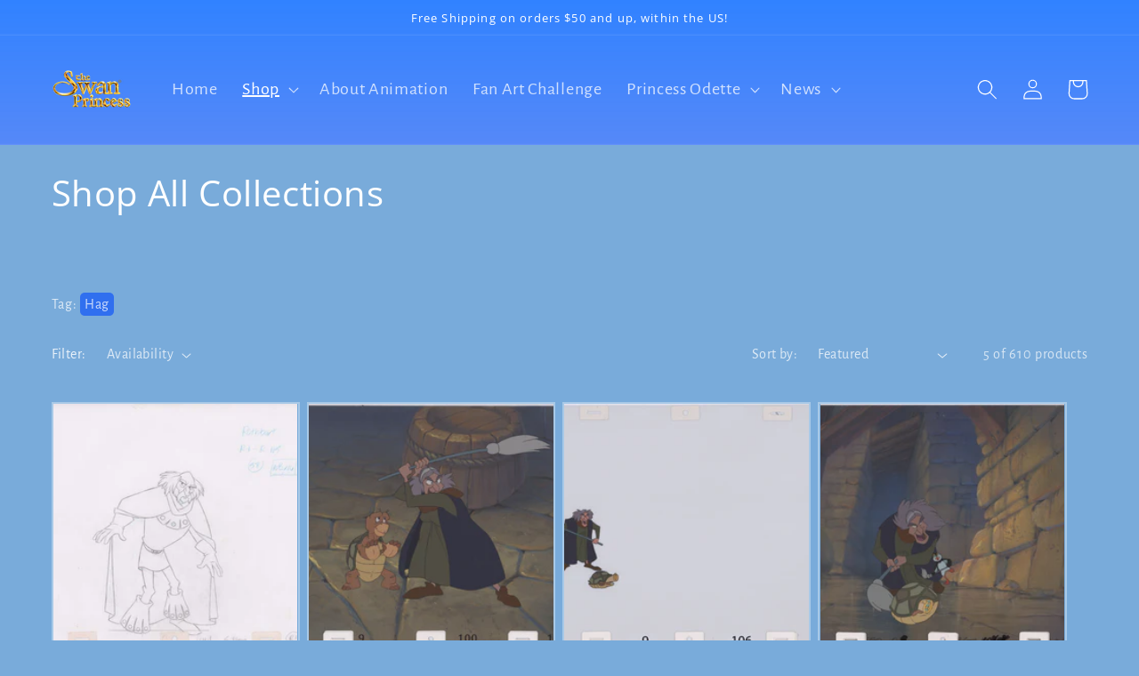

--- FILE ---
content_type: text/html; charset=utf-8
request_url: https://www.swanprincessseries.com/en-gb/collections/shop-all-collection/hag
body_size: 26205
content:
<!doctype html>
<html class="no-js" lang="en">
  <head>
    <meta charset="utf-8">
    <meta http-equiv="X-UA-Compatible" content="IE=edge">
    <meta name="viewport" content="width=device-width,initial-scale=1">
    <meta name="theme-color" content="">
    <link rel="canonical" href="https://www.swanprincessseries.com/en-gb/collections/shop-all-collection/hag">
    <link rel="preconnect" href="https://cdn.shopify.com" crossorigin><link rel="icon" type="image/png" href="//www.swanprincessseries.com/cdn/shop/files/jeanBob_32x32_863c0f5b-1348-4d0c-b3ec-eff62e2e8893.jpg?crop=center&height=32&v=1672669969&width=32"><link rel="preconnect" href="https://fonts.shopifycdn.com" crossorigin><title>
      Shop All Collections
 &ndash; tagged "Hag" &ndash; The Swan Princess</title>

    
      <meta name="description" content="The official store of The Swan Princess branded products, gifts, and merchandise. Vintage collectibles from 1994, as well as recent movies, music, toys, clothing, jewelry, and soundtracks! We invite you to start shopping now!">
    

    

<meta property="og:site_name" content="The Swan Princess">
<meta property="og:url" content="https://www.swanprincessseries.com/en-gb/collections/shop-all-collection/hag">
<meta property="og:title" content="Shop All Collections">
<meta property="og:type" content="website">
<meta property="og:description" content="The official store of The Swan Princess branded products, gifts, and merchandise. Vintage collectibles from 1994, as well as recent movies, music, toys, clothing, jewelry, and soundtracks! We invite you to start shopping now!"><meta name="twitter:card" content="summary_large_image">
<meta name="twitter:title" content="Shop All Collections">
<meta name="twitter:description" content="The official store of The Swan Princess branded products, gifts, and merchandise. Vintage collectibles from 1994, as well as recent movies, music, toys, clothing, jewelry, and soundtracks! We invite you to start shopping now!">


    <script src="//www.swanprincessseries.com/cdn/shop/t/10/assets/global.js?v=24850326154503943211654127744" defer="defer"></script>
    <script>window.performance && window.performance.mark && window.performance.mark('shopify.content_for_header.start');</script><meta name="google-site-verification" content="HU-CGGgW8rNaMEDvG87MHj0bCKDMJsdtUZKNSX7EKlQ">
<meta name="google-site-verification" content="HU-CGGgW8rNaMEDvG87MHj0bCKDMJsdtUZKNSX7EKlQ">
<meta id="shopify-digital-wallet" name="shopify-digital-wallet" content="/11761912/digital_wallets/dialog">
<meta name="shopify-checkout-api-token" content="b254d550b87988542728740009e43042">
<meta id="in-context-paypal-metadata" data-shop-id="11761912" data-venmo-supported="true" data-environment="production" data-locale="en_US" data-paypal-v4="true" data-currency="GBP">
<link rel="alternate" type="application/atom+xml" title="Feed" href="/en-gb/collections/shop-all-collection/hag.atom" />
<link rel="alternate" hreflang="x-default" href="https://www.swanprincessseries.com/collections/shop-all-collection/hag">
<link rel="alternate" hreflang="en" href="https://www.swanprincessseries.com/collections/shop-all-collection/hag">
<link rel="alternate" hreflang="en-GB" href="https://www.swanprincessseries.com/en-gb/collections/shop-all-collection/hag">
<link rel="alternate" type="application/json+oembed" href="https://www.swanprincessseries.com/en-gb/collections/shop-all-collection/hag.oembed">
<script async="async" src="/checkouts/internal/preloads.js?locale=en-GB"></script>
<link rel="preconnect" href="https://shop.app" crossorigin="anonymous">
<script async="async" src="https://shop.app/checkouts/internal/preloads.js?locale=en-GB&shop_id=11761912" crossorigin="anonymous"></script>
<script id="apple-pay-shop-capabilities" type="application/json">{"shopId":11761912,"countryCode":"US","currencyCode":"GBP","merchantCapabilities":["supports3DS"],"merchantId":"gid:\/\/shopify\/Shop\/11761912","merchantName":"The Swan Princess","requiredBillingContactFields":["postalAddress","email"],"requiredShippingContactFields":["postalAddress","email"],"shippingType":"shipping","supportedNetworks":["visa","masterCard","amex","discover","elo","jcb"],"total":{"type":"pending","label":"The Swan Princess","amount":"1.00"},"shopifyPaymentsEnabled":true,"supportsSubscriptions":true}</script>
<script id="shopify-features" type="application/json">{"accessToken":"b254d550b87988542728740009e43042","betas":["rich-media-storefront-analytics"],"domain":"www.swanprincessseries.com","predictiveSearch":true,"shopId":11761912,"locale":"en"}</script>
<script>var Shopify = Shopify || {};
Shopify.shop = "the-swan-princess.myshopify.com";
Shopify.locale = "en";
Shopify.currency = {"active":"GBP","rate":"0.742014735"};
Shopify.country = "GB";
Shopify.theme = {"name":"Swan Princess Modern","id":133614698710,"schema_name":"Dawn","schema_version":"5.0.0","theme_store_id":887,"role":"main"};
Shopify.theme.handle = "null";
Shopify.theme.style = {"id":null,"handle":null};
Shopify.cdnHost = "www.swanprincessseries.com/cdn";
Shopify.routes = Shopify.routes || {};
Shopify.routes.root = "/en-gb/";</script>
<script type="module">!function(o){(o.Shopify=o.Shopify||{}).modules=!0}(window);</script>
<script>!function(o){function n(){var o=[];function n(){o.push(Array.prototype.slice.apply(arguments))}return n.q=o,n}var t=o.Shopify=o.Shopify||{};t.loadFeatures=n(),t.autoloadFeatures=n()}(window);</script>
<script>
  window.ShopifyPay = window.ShopifyPay || {};
  window.ShopifyPay.apiHost = "shop.app\/pay";
  window.ShopifyPay.redirectState = null;
</script>
<script id="shop-js-analytics" type="application/json">{"pageType":"collection"}</script>
<script defer="defer" async type="module" src="//www.swanprincessseries.com/cdn/shopifycloud/shop-js/modules/v2/client.init-shop-cart-sync_BT-GjEfc.en.esm.js"></script>
<script defer="defer" async type="module" src="//www.swanprincessseries.com/cdn/shopifycloud/shop-js/modules/v2/chunk.common_D58fp_Oc.esm.js"></script>
<script defer="defer" async type="module" src="//www.swanprincessseries.com/cdn/shopifycloud/shop-js/modules/v2/chunk.modal_xMitdFEc.esm.js"></script>
<script type="module">
  await import("//www.swanprincessseries.com/cdn/shopifycloud/shop-js/modules/v2/client.init-shop-cart-sync_BT-GjEfc.en.esm.js");
await import("//www.swanprincessseries.com/cdn/shopifycloud/shop-js/modules/v2/chunk.common_D58fp_Oc.esm.js");
await import("//www.swanprincessseries.com/cdn/shopifycloud/shop-js/modules/v2/chunk.modal_xMitdFEc.esm.js");

  window.Shopify.SignInWithShop?.initShopCartSync?.({"fedCMEnabled":true,"windoidEnabled":true});

</script>
<script>
  window.Shopify = window.Shopify || {};
  if (!window.Shopify.featureAssets) window.Shopify.featureAssets = {};
  window.Shopify.featureAssets['shop-js'] = {"shop-cart-sync":["modules/v2/client.shop-cart-sync_DZOKe7Ll.en.esm.js","modules/v2/chunk.common_D58fp_Oc.esm.js","modules/v2/chunk.modal_xMitdFEc.esm.js"],"init-fed-cm":["modules/v2/client.init-fed-cm_B6oLuCjv.en.esm.js","modules/v2/chunk.common_D58fp_Oc.esm.js","modules/v2/chunk.modal_xMitdFEc.esm.js"],"shop-cash-offers":["modules/v2/client.shop-cash-offers_D2sdYoxE.en.esm.js","modules/v2/chunk.common_D58fp_Oc.esm.js","modules/v2/chunk.modal_xMitdFEc.esm.js"],"shop-login-button":["modules/v2/client.shop-login-button_QeVjl5Y3.en.esm.js","modules/v2/chunk.common_D58fp_Oc.esm.js","modules/v2/chunk.modal_xMitdFEc.esm.js"],"pay-button":["modules/v2/client.pay-button_DXTOsIq6.en.esm.js","modules/v2/chunk.common_D58fp_Oc.esm.js","modules/v2/chunk.modal_xMitdFEc.esm.js"],"shop-button":["modules/v2/client.shop-button_DQZHx9pm.en.esm.js","modules/v2/chunk.common_D58fp_Oc.esm.js","modules/v2/chunk.modal_xMitdFEc.esm.js"],"avatar":["modules/v2/client.avatar_BTnouDA3.en.esm.js"],"init-windoid":["modules/v2/client.init-windoid_CR1B-cfM.en.esm.js","modules/v2/chunk.common_D58fp_Oc.esm.js","modules/v2/chunk.modal_xMitdFEc.esm.js"],"init-shop-for-new-customer-accounts":["modules/v2/client.init-shop-for-new-customer-accounts_C_vY_xzh.en.esm.js","modules/v2/client.shop-login-button_QeVjl5Y3.en.esm.js","modules/v2/chunk.common_D58fp_Oc.esm.js","modules/v2/chunk.modal_xMitdFEc.esm.js"],"init-shop-email-lookup-coordinator":["modules/v2/client.init-shop-email-lookup-coordinator_BI7n9ZSv.en.esm.js","modules/v2/chunk.common_D58fp_Oc.esm.js","modules/v2/chunk.modal_xMitdFEc.esm.js"],"init-shop-cart-sync":["modules/v2/client.init-shop-cart-sync_BT-GjEfc.en.esm.js","modules/v2/chunk.common_D58fp_Oc.esm.js","modules/v2/chunk.modal_xMitdFEc.esm.js"],"shop-toast-manager":["modules/v2/client.shop-toast-manager_DiYdP3xc.en.esm.js","modules/v2/chunk.common_D58fp_Oc.esm.js","modules/v2/chunk.modal_xMitdFEc.esm.js"],"init-customer-accounts":["modules/v2/client.init-customer-accounts_D9ZNqS-Q.en.esm.js","modules/v2/client.shop-login-button_QeVjl5Y3.en.esm.js","modules/v2/chunk.common_D58fp_Oc.esm.js","modules/v2/chunk.modal_xMitdFEc.esm.js"],"init-customer-accounts-sign-up":["modules/v2/client.init-customer-accounts-sign-up_iGw4briv.en.esm.js","modules/v2/client.shop-login-button_QeVjl5Y3.en.esm.js","modules/v2/chunk.common_D58fp_Oc.esm.js","modules/v2/chunk.modal_xMitdFEc.esm.js"],"shop-follow-button":["modules/v2/client.shop-follow-button_CqMgW2wH.en.esm.js","modules/v2/chunk.common_D58fp_Oc.esm.js","modules/v2/chunk.modal_xMitdFEc.esm.js"],"checkout-modal":["modules/v2/client.checkout-modal_xHeaAweL.en.esm.js","modules/v2/chunk.common_D58fp_Oc.esm.js","modules/v2/chunk.modal_xMitdFEc.esm.js"],"shop-login":["modules/v2/client.shop-login_D91U-Q7h.en.esm.js","modules/v2/chunk.common_D58fp_Oc.esm.js","modules/v2/chunk.modal_xMitdFEc.esm.js"],"lead-capture":["modules/v2/client.lead-capture_BJmE1dJe.en.esm.js","modules/v2/chunk.common_D58fp_Oc.esm.js","modules/v2/chunk.modal_xMitdFEc.esm.js"],"payment-terms":["modules/v2/client.payment-terms_Ci9AEqFq.en.esm.js","modules/v2/chunk.common_D58fp_Oc.esm.js","modules/v2/chunk.modal_xMitdFEc.esm.js"]};
</script>
<script>(function() {
  var isLoaded = false;
  function asyncLoad() {
    if (isLoaded) return;
    isLoaded = true;
    var urls = ["\/\/static.zotabox.com\/a\/8\/a8ebb97e188286052a8ae32591d874a9\/widgets.js?shop=the-swan-princess.myshopify.com","https:\/\/tag.getdrip.com\/6861901.js?shop=the-swan-princess.myshopify.com","https:\/\/sezzle.crucialcommerceapps.com\/appJS?shop=the-swan-princess.myshopify.com","https:\/\/static.zotabox.com\/a\/8\/a8ebb97e188286052a8ae32591d874a9\/widgets.js?shop=the-swan-princess.myshopify.com","https:\/\/platform-api.sharethis.com\/js\/sharethis.js?shop=the-swan-princess.myshopify.com#property=632d81b34d5e5600120d30d1\u0026product=inline-share-buttons\u0026source=inline-share-buttons-shopify\u0026ver=1707347181"];
    for (var i = 0; i < urls.length; i++) {
      var s = document.createElement('script');
      s.type = 'text/javascript';
      s.async = true;
      s.src = urls[i];
      var x = document.getElementsByTagName('script')[0];
      x.parentNode.insertBefore(s, x);
    }
  };
  if(window.attachEvent) {
    window.attachEvent('onload', asyncLoad);
  } else {
    window.addEventListener('load', asyncLoad, false);
  }
})();</script>
<script id="__st">var __st={"a":11761912,"offset":-25200,"reqid":"db729d2e-4773-43bb-af1c-ca2cfddc56c4-1769383655","pageurl":"www.swanprincessseries.com\/en-gb\/collections\/shop-all-collection\/hag","u":"8627aafb7728","p":"collection","rtyp":"collection","rid":280438209};</script>
<script>window.ShopifyPaypalV4VisibilityTracking = true;</script>
<script id="captcha-bootstrap">!function(){'use strict';const t='contact',e='account',n='new_comment',o=[[t,t],['blogs',n],['comments',n],[t,'customer']],c=[[e,'customer_login'],[e,'guest_login'],[e,'recover_customer_password'],[e,'create_customer']],r=t=>t.map((([t,e])=>`form[action*='/${t}']:not([data-nocaptcha='true']) input[name='form_type'][value='${e}']`)).join(','),a=t=>()=>t?[...document.querySelectorAll(t)].map((t=>t.form)):[];function s(){const t=[...o],e=r(t);return a(e)}const i='password',u='form_key',d=['recaptcha-v3-token','g-recaptcha-response','h-captcha-response',i],f=()=>{try{return window.sessionStorage}catch{return}},m='__shopify_v',_=t=>t.elements[u];function p(t,e,n=!1){try{const o=window.sessionStorage,c=JSON.parse(o.getItem(e)),{data:r}=function(t){const{data:e,action:n}=t;return t[m]||n?{data:e,action:n}:{data:t,action:n}}(c);for(const[e,n]of Object.entries(r))t.elements[e]&&(t.elements[e].value=n);n&&o.removeItem(e)}catch(o){console.error('form repopulation failed',{error:o})}}const l='form_type',E='cptcha';function T(t){t.dataset[E]=!0}const w=window,h=w.document,L='Shopify',v='ce_forms',y='captcha';let A=!1;((t,e)=>{const n=(g='f06e6c50-85a8-45c8-87d0-21a2b65856fe',I='https://cdn.shopify.com/shopifycloud/storefront-forms-hcaptcha/ce_storefront_forms_captcha_hcaptcha.v1.5.2.iife.js',D={infoText:'Protected by hCaptcha',privacyText:'Privacy',termsText:'Terms'},(t,e,n)=>{const o=w[L][v],c=o.bindForm;if(c)return c(t,g,e,D).then(n);var r;o.q.push([[t,g,e,D],n]),r=I,A||(h.body.append(Object.assign(h.createElement('script'),{id:'captcha-provider',async:!0,src:r})),A=!0)});var g,I,D;w[L]=w[L]||{},w[L][v]=w[L][v]||{},w[L][v].q=[],w[L][y]=w[L][y]||{},w[L][y].protect=function(t,e){n(t,void 0,e),T(t)},Object.freeze(w[L][y]),function(t,e,n,w,h,L){const[v,y,A,g]=function(t,e,n){const i=e?o:[],u=t?c:[],d=[...i,...u],f=r(d),m=r(i),_=r(d.filter((([t,e])=>n.includes(e))));return[a(f),a(m),a(_),s()]}(w,h,L),I=t=>{const e=t.target;return e instanceof HTMLFormElement?e:e&&e.form},D=t=>v().includes(t);t.addEventListener('submit',(t=>{const e=I(t);if(!e)return;const n=D(e)&&!e.dataset.hcaptchaBound&&!e.dataset.recaptchaBound,o=_(e),c=g().includes(e)&&(!o||!o.value);(n||c)&&t.preventDefault(),c&&!n&&(function(t){try{if(!f())return;!function(t){const e=f();if(!e)return;const n=_(t);if(!n)return;const o=n.value;o&&e.removeItem(o)}(t);const e=Array.from(Array(32),(()=>Math.random().toString(36)[2])).join('');!function(t,e){_(t)||t.append(Object.assign(document.createElement('input'),{type:'hidden',name:u})),t.elements[u].value=e}(t,e),function(t,e){const n=f();if(!n)return;const o=[...t.querySelectorAll(`input[type='${i}']`)].map((({name:t})=>t)),c=[...d,...o],r={};for(const[a,s]of new FormData(t).entries())c.includes(a)||(r[a]=s);n.setItem(e,JSON.stringify({[m]:1,action:t.action,data:r}))}(t,e)}catch(e){console.error('failed to persist form',e)}}(e),e.submit())}));const S=(t,e)=>{t&&!t.dataset[E]&&(n(t,e.some((e=>e===t))),T(t))};for(const o of['focusin','change'])t.addEventListener(o,(t=>{const e=I(t);D(e)&&S(e,y())}));const B=e.get('form_key'),M=e.get(l),P=B&&M;t.addEventListener('DOMContentLoaded',(()=>{const t=y();if(P)for(const e of t)e.elements[l].value===M&&p(e,B);[...new Set([...A(),...v().filter((t=>'true'===t.dataset.shopifyCaptcha))])].forEach((e=>S(e,t)))}))}(h,new URLSearchParams(w.location.search),n,t,e,['guest_login'])})(!0,!0)}();</script>
<script integrity="sha256-4kQ18oKyAcykRKYeNunJcIwy7WH5gtpwJnB7kiuLZ1E=" data-source-attribution="shopify.loadfeatures" defer="defer" src="//www.swanprincessseries.com/cdn/shopifycloud/storefront/assets/storefront/load_feature-a0a9edcb.js" crossorigin="anonymous"></script>
<script crossorigin="anonymous" defer="defer" src="//www.swanprincessseries.com/cdn/shopifycloud/storefront/assets/shopify_pay/storefront-65b4c6d7.js?v=20250812"></script>
<script data-source-attribution="shopify.dynamic_checkout.dynamic.init">var Shopify=Shopify||{};Shopify.PaymentButton=Shopify.PaymentButton||{isStorefrontPortableWallets:!0,init:function(){window.Shopify.PaymentButton.init=function(){};var t=document.createElement("script");t.src="https://www.swanprincessseries.com/cdn/shopifycloud/portable-wallets/latest/portable-wallets.en.js",t.type="module",document.head.appendChild(t)}};
</script>
<script data-source-attribution="shopify.dynamic_checkout.buyer_consent">
  function portableWalletsHideBuyerConsent(e){var t=document.getElementById("shopify-buyer-consent"),n=document.getElementById("shopify-subscription-policy-button");t&&n&&(t.classList.add("hidden"),t.setAttribute("aria-hidden","true"),n.removeEventListener("click",e))}function portableWalletsShowBuyerConsent(e){var t=document.getElementById("shopify-buyer-consent"),n=document.getElementById("shopify-subscription-policy-button");t&&n&&(t.classList.remove("hidden"),t.removeAttribute("aria-hidden"),n.addEventListener("click",e))}window.Shopify?.PaymentButton&&(window.Shopify.PaymentButton.hideBuyerConsent=portableWalletsHideBuyerConsent,window.Shopify.PaymentButton.showBuyerConsent=portableWalletsShowBuyerConsent);
</script>
<script data-source-attribution="shopify.dynamic_checkout.cart.bootstrap">document.addEventListener("DOMContentLoaded",(function(){function t(){return document.querySelector("shopify-accelerated-checkout-cart, shopify-accelerated-checkout")}if(t())Shopify.PaymentButton.init();else{new MutationObserver((function(e,n){t()&&(Shopify.PaymentButton.init(),n.disconnect())})).observe(document.body,{childList:!0,subtree:!0})}}));
</script>
<script id='scb4127' type='text/javascript' async='' src='https://www.swanprincessseries.com/cdn/shopifycloud/privacy-banner/storefront-banner.js'></script><link id="shopify-accelerated-checkout-styles" rel="stylesheet" media="screen" href="https://www.swanprincessseries.com/cdn/shopifycloud/portable-wallets/latest/accelerated-checkout-backwards-compat.css" crossorigin="anonymous">
<style id="shopify-accelerated-checkout-cart">
        #shopify-buyer-consent {
  margin-top: 1em;
  display: inline-block;
  width: 100%;
}

#shopify-buyer-consent.hidden {
  display: none;
}

#shopify-subscription-policy-button {
  background: none;
  border: none;
  padding: 0;
  text-decoration: underline;
  font-size: inherit;
  cursor: pointer;
}

#shopify-subscription-policy-button::before {
  box-shadow: none;
}

      </style>
<script id="sections-script" data-sections="header,footer" defer="defer" src="//www.swanprincessseries.com/cdn/shop/t/10/compiled_assets/scripts.js?v=6025"></script>
<script>window.performance && window.performance.mark && window.performance.mark('shopify.content_for_header.end');</script>


    <style data-shopify>
      @font-face {
  font-family: "Alegreya Sans";
  font-weight: 400;
  font-style: normal;
  font-display: swap;
  src: url("//www.swanprincessseries.com/cdn/fonts/alegreya_sans/alegreyasans_n4.e332e76eefe545db0f9180cd382ce06e2f88055f.woff2") format("woff2"),
       url("//www.swanprincessseries.com/cdn/fonts/alegreya_sans/alegreyasans_n4.2f538e6a7581234d2f67054a40fbfd36d80c2e56.woff") format("woff");
}

      @font-face {
  font-family: "Alegreya Sans";
  font-weight: 700;
  font-style: normal;
  font-display: swap;
  src: url("//www.swanprincessseries.com/cdn/fonts/alegreya_sans/alegreyasans_n7.3d9476fb0ebeda6ade9688d66cdb9524e329b866.woff2") format("woff2"),
       url("//www.swanprincessseries.com/cdn/fonts/alegreya_sans/alegreyasans_n7.f29cc7ebdc42d1112e7f77e7b4655fa02c985111.woff") format("woff");
}

      @font-face {
  font-family: "Alegreya Sans";
  font-weight: 400;
  font-style: italic;
  font-display: swap;
  src: url("//www.swanprincessseries.com/cdn/fonts/alegreya_sans/alegreyasans_i4.7156278bb23e48db294dc221d52a46fdc0183947.woff2") format("woff2"),
       url("//www.swanprincessseries.com/cdn/fonts/alegreya_sans/alegreyasans_i4.7283a068f87063ea0a478d58f299dd97afe5e064.woff") format("woff");
}

      @font-face {
  font-family: "Alegreya Sans";
  font-weight: 700;
  font-style: italic;
  font-display: swap;
  src: url("//www.swanprincessseries.com/cdn/fonts/alegreya_sans/alegreyasans_i7.55aed94c5c86deedc38bc8fc0b8f7fe64ec06c3a.woff2") format("woff2"),
       url("//www.swanprincessseries.com/cdn/fonts/alegreya_sans/alegreyasans_i7.b894eb092626c7721e865b7909f1ef5f5df8d3ac.woff") format("woff");
}

      @font-face {
  font-family: "Open Sans";
  font-weight: 400;
  font-style: normal;
  font-display: swap;
  src: url("//www.swanprincessseries.com/cdn/fonts/open_sans/opensans_n4.c32e4d4eca5273f6d4ee95ddf54b5bbb75fc9b61.woff2") format("woff2"),
       url("//www.swanprincessseries.com/cdn/fonts/open_sans/opensans_n4.5f3406f8d94162b37bfa232b486ac93ee892406d.woff") format("woff");
}


      :root {
        --font-body-family: "Alegreya Sans", sans-serif;
        --font-body-style: normal;
        --font-body-weight: 400;
        --font-body-weight-bold: 700;

        --font-heading-family: "Open Sans", sans-serif;
        --font-heading-style: normal;
        --font-heading-weight: 400;

        --font-body-scale: 1.15;
        --font-heading-scale: 0.8695652173913043;

        --color-base-text: 255, 255, 255;
        --color-shadow: 255, 255, 255;
        --color-base-background-1: 121, 171, 218;
        --color-base-background-2: 243, 243, 243;
        --color-base-solid-button-labels: 255, 255, 255;
        --color-base-outline-button-labels: 24, 120, 185;
        --color-base-accent-1: 48, 111, 239;
        --color-base-accent-2: 51, 79, 180;
        --payment-terms-background-color: #79abda;

        --gradient-base-background-1: #79abda;
        --gradient-base-background-2: #f3f3f3;
        --gradient-base-accent-1: linear-gradient(180deg, rgba(49, 130, 255, 1), rgba(238, 139, 235, 0.55) 84%);
        --gradient-base-accent-2: linear-gradient(180deg, rgba(109, 190, 163, 1), rgba(2, 108, 176, 1) 81%);

        --media-padding: px;
        --media-border-opacity: 0.35;
        --media-border-width: 2px;
        --media-radius: 0px;
        --media-shadow-opacity: 0.0;
        --media-shadow-horizontal-offset: 0px;
        --media-shadow-vertical-offset: 4px;
        --media-shadow-blur-radius: 5px;

        --page-width: 120rem;
        --page-width-margin: 0rem;

        --card-image-padding: 0.0rem;
        --card-corner-radius: 0.0rem;
        --card-text-alignment: left;
        --card-border-width: 0.2rem;
        --card-border-opacity: 0.35;
        --card-shadow-opacity: 0.0;
        --card-shadow-horizontal-offset: 0.0rem;
        --card-shadow-vertical-offset: 0.4rem;
        --card-shadow-blur-radius: 0.5rem;

        --badge-corner-radius: 4.0rem;

        --popup-border-width: 1px;
        --popup-border-opacity: 0.1;
        --popup-corner-radius: 0px;
        --popup-shadow-opacity: 0.0;
        --popup-shadow-horizontal-offset: 0px;
        --popup-shadow-vertical-offset: 4px;
        --popup-shadow-blur-radius: 5px;

        --drawer-border-width: 1px;
        --drawer-border-opacity: 0.1;
        --drawer-shadow-opacity: 0.0;
        --drawer-shadow-horizontal-offset: 0px;
        --drawer-shadow-vertical-offset: 4px;
        --drawer-shadow-blur-radius: 5px;

        --spacing-sections-desktop: 0px;
        --spacing-sections-mobile: 0px;

        --grid-desktop-vertical-spacing: 8px;
        --grid-desktop-horizontal-spacing: 8px;
        --grid-mobile-vertical-spacing: 4px;
        --grid-mobile-horizontal-spacing: 4px;

        --text-boxes-border-opacity: 0.1;
        --text-boxes-border-width: 0px;
        --text-boxes-radius: 0px;
        --text-boxes-shadow-opacity: 0.0;
        --text-boxes-shadow-horizontal-offset: 0px;
        --text-boxes-shadow-vertical-offset: 4px;
        --text-boxes-shadow-blur-radius: 5px;

        --buttons-radius: 0px;
        --buttons-radius-outset: 0px;
        --buttons-border-width: 1px;
        --buttons-border-opacity: 1.0;
        --buttons-shadow-opacity: 0.0;
        --buttons-shadow-horizontal-offset: 0px;
        --buttons-shadow-vertical-offset: 4px;
        --buttons-shadow-blur-radius: 5px;
        --buttons-border-offset: 0px;

        --inputs-radius: 0px;
        --inputs-border-width: 1px;
        --inputs-border-opacity: 0.55;
        --inputs-shadow-opacity: 0.0;
        --inputs-shadow-horizontal-offset: 0px;
        --inputs-margin-offset: 0px;
        --inputs-shadow-vertical-offset: 4px;
        --inputs-shadow-blur-radius: 5px;
        --inputs-radius-outset: 0px;

        --variant-pills-radius: 40px;
        --variant-pills-border-width: 1px;
        --variant-pills-border-opacity: 0.55;
        --variant-pills-shadow-opacity: 0.0;
        --variant-pills-shadow-horizontal-offset: 0px;
        --variant-pills-shadow-vertical-offset: 4px;
        --variant-pills-shadow-blur-radius: 5px;
      }

      *,
      *::before,
      *::after {
        box-sizing: inherit;
      }

      html {
        box-sizing: border-box;
        font-size: calc(var(--font-body-scale) * 62.5%);
        height: 100%;
      }

      body {
        display: grid;
        grid-template-rows: auto auto 1fr auto;
        grid-template-columns: 100%;
        min-height: 100%;
        margin: 0;
        font-size: 1.5rem;
        letter-spacing: 0.06rem;
        line-height: calc(1 + 0.8 / var(--font-body-scale));
        font-family: var(--font-body-family);
        font-style: var(--font-body-style);
        font-weight: var(--font-body-weight);
      }

      @media screen and (min-width: 750px) {
        body {
          font-size: 1.6rem;
        }
      }
    </style>

    <link href="//www.swanprincessseries.com/cdn/shop/t/10/assets/base.css?v=35675176661891141471701678513" rel="stylesheet" type="text/css" media="all" />
<link rel="preload" as="font" href="//www.swanprincessseries.com/cdn/fonts/alegreya_sans/alegreyasans_n4.e332e76eefe545db0f9180cd382ce06e2f88055f.woff2" type="font/woff2" crossorigin><link rel="preload" as="font" href="//www.swanprincessseries.com/cdn/fonts/open_sans/opensans_n4.c32e4d4eca5273f6d4ee95ddf54b5bbb75fc9b61.woff2" type="font/woff2" crossorigin><link rel="stylesheet" href="//www.swanprincessseries.com/cdn/shop/t/10/assets/component-predictive-search.css?v=165644661289088488651654127738" media="print" onload="this.media='all'"><script>document.documentElement.className = document.documentElement.className.replace('no-js', 'js');
    if (Shopify.designMode) {
      document.documentElement.classList.add('shopify-design-mode');
    }
    </script>
  <meta name="msvalidate.01" content="189F6F9CF1609507D62D69CC85ABB72B" />
  
<script>
    
    
    
    
    
    var gsf_conversion_data = {page_type : 'category', event : 'view_item_list', data : {product_data : [{variant_id : 43463873954006, product_id : 7812467654870, name : "Pencil Art Hag and Rothbart (Sequence 1-16)", price : "52.00", currency : "USD", sku : "", brand : "The Swan Princess", variant : "Default Title", category : "Art", quantity : "20" }, {variant_id : 31118528151626, product_id : 1838151893026, name : "Art Cels Hag &amp; Speed (Sequence 9-100)", price : "60.00", currency : "USD", sku : "4005-9-100", brand : "The Swan Princess", variant : "Default Title", category : "Art", quantity : "20" }, {variant_id : 31119289057354, product_id : 1665474363426, name : "Art Cel Puffin, Speed &amp; the Hag (Sequence 9-106)", price : "60.00", currency : "USD", sku : "4005-9-106", brand : "The Swan Princess", variant : "Default Title", category : "Art", quantity : "20" }, {variant_id : 31118734458954, product_id : 1657911574562, name : "Art Cel Hag, Speed &amp; Puffin (Sequence 9-108)", price : "60.00", currency : "USD", sku : "4005-9-108", brand : "The Swan Princess", variant : "Default Title", category : "Art", quantity : "20" }], total_price :"232.00", shop_currency : "GBP", collection_id : "280438209", collection_name : "Shop All Collections" }};
    
</script>

    <script>
      window.embeddedChatbotConfig = {
      chatbotId: "vuWFfTRTTS3hvZd5b358i",
      domain: "www.chatbase.co"
      }
      </script>
      <script
      src="https://www.chatbase.co/embed.min.js"
      chatbotId="vuWFfTRTTS3hvZd5b358i"
      domain="www.chatbase.co"
      defer>
    </script>
    <!-- BEGIN MerchantWidget Code -->
<script id='merchantWidgetScript'
        src="https://www.gstatic.com/shopping/merchant/merchantwidget.js"
        defer>
</script>
<script type="text/javascript">
  merchantWidgetScript.addEventListener('load', function () {
    merchantwidget.start({
     position: 'LEFT_BOTTOM'
   });
  });
</script>
<!-- END MerchantWidget Code -->
<!-- BEGIN app block: shopify://apps/drip-email-marketing-popup/blocks/drip_shopify_snippet/0c4de56d-b2fa-4621-acea-6293bc16aba8 --><!-- Drip -->
<script type="text/javascript">
  var _dcq = _dcq || [];
  var _dcs = _dcs || {};

  (function() {
    var dc = document.createElement('script');

    dc.type = 'text/javascript'; dc.async = true;
    
      dc.src = 'https://tag.getdrip.com/6861901.js';
    
    var s = document.getElementsByTagName('script')[0];
    s.parentNode.insertBefore(dc, s);
  })();

  

  

  // Fallback: Check for cart data from web pixel (page_viewed events)
  if (sessionStorage.getItem("dripCartData")) {
    _dcq.push(["track", "Updated a cart", JSON.parse(sessionStorage.getItem("dripCartData"))])
    sessionStorage.removeItem("dripCartData")
  }

  // Real-time cart observation using PerformanceObserver
  // This fires immediately when cart changes, without requiring page navigation
  // Only enabled when web pixel is installed (sets dripWebPixelActive flag)
  (function() {
    if (!sessionStorage.getItem("dripWebPixelActive")) return;

    var storefrontUrl = 'https://www.swanprincessseries.com';
    var lastSentCartState = null;

    function getCartStateKey(cart) {
      return cart.token + '|' + cart.items.map(function(item) {
        return item.variant_id + ':' + item.quantity;
      }).sort().join(',');
    }

    function formatCartForDrip(cart) {
      return {
        provider: "shopify",
        cart_id: cart.token,
        grand_total: (cart.total_price / 100).toFixed(2),
        currency: cart.currency,
        cart_url: storefrontUrl + "/cart",
        items: cart.items.map(function(item) {
          return {
            product_id: "gid://shopify/Product/" + item.product_id,
            variant_id: "gid://shopify/ProductVariant/" + item.variant_id,
            sku: item.sku,
            quantity: item.quantity,
            title: item.product_title,
            name: item.product_title,
            price: (item.price / 100).toFixed(2),
            product_url: storefrontUrl + item.url,
            image_url: item.image,
            vendor: item.vendor,
            product_type: item.product_type,
            total: (item.line_price / 100).toFixed(2)
          };
        })
      };
    }

    function fetchAndSendCart() {
      fetch('/cart.json')
        .then(function(response) {
          if (!response.ok) throw new Error('Cart fetch failed');
          return response.json();
        })
        .then(function(cart) {
          if (cart.item_count === 0) {
            lastSentCartState = null;
            return;
          }
          var cartStateKey = getCartStateKey(cart);
          if (cartStateKey === lastSentCartState) return;
          lastSentCartState = cartStateKey;
          _dcq.push(["track", "Updated a cart", formatCartForDrip(cart)]);
          sessionStorage.removeItem("dripCartData");
        })
        .catch(function() {});
    }

    if (typeof PerformanceObserver !== 'undefined') {
      new PerformanceObserver(function(list) {
        list.getEntries().forEach(function(entry) {
          if (/\/cart\/(add|change|update|clear)/.test(entry.name)) {
            fetchAndSendCart();
          }
        });
      }).observe({ entryTypes: ['resource'] });
    }
  })();

</script>
<!-- end Drip -->


<!-- END app block --><link href="https://monorail-edge.shopifysvc.com" rel="dns-prefetch">
<script>(function(){if ("sendBeacon" in navigator && "performance" in window) {try {var session_token_from_headers = performance.getEntriesByType('navigation')[0].serverTiming.find(x => x.name == '_s').description;} catch {var session_token_from_headers = undefined;}var session_cookie_matches = document.cookie.match(/_shopify_s=([^;]*)/);var session_token_from_cookie = session_cookie_matches && session_cookie_matches.length === 2 ? session_cookie_matches[1] : "";var session_token = session_token_from_headers || session_token_from_cookie || "";function handle_abandonment_event(e) {var entries = performance.getEntries().filter(function(entry) {return /monorail-edge.shopifysvc.com/.test(entry.name);});if (!window.abandonment_tracked && entries.length === 0) {window.abandonment_tracked = true;var currentMs = Date.now();var navigation_start = performance.timing.navigationStart;var payload = {shop_id: 11761912,url: window.location.href,navigation_start,duration: currentMs - navigation_start,session_token,page_type: "collection"};window.navigator.sendBeacon("https://monorail-edge.shopifysvc.com/v1/produce", JSON.stringify({schema_id: "online_store_buyer_site_abandonment/1.1",payload: payload,metadata: {event_created_at_ms: currentMs,event_sent_at_ms: currentMs}}));}}window.addEventListener('pagehide', handle_abandonment_event);}}());</script>
<script id="web-pixels-manager-setup">(function e(e,d,r,n,o){if(void 0===o&&(o={}),!Boolean(null===(a=null===(i=window.Shopify)||void 0===i?void 0:i.analytics)||void 0===a?void 0:a.replayQueue)){var i,a;window.Shopify=window.Shopify||{};var t=window.Shopify;t.analytics=t.analytics||{};var s=t.analytics;s.replayQueue=[],s.publish=function(e,d,r){return s.replayQueue.push([e,d,r]),!0};try{self.performance.mark("wpm:start")}catch(e){}var l=function(){var e={modern:/Edge?\/(1{2}[4-9]|1[2-9]\d|[2-9]\d{2}|\d{4,})\.\d+(\.\d+|)|Firefox\/(1{2}[4-9]|1[2-9]\d|[2-9]\d{2}|\d{4,})\.\d+(\.\d+|)|Chrom(ium|e)\/(9{2}|\d{3,})\.\d+(\.\d+|)|(Maci|X1{2}).+ Version\/(15\.\d+|(1[6-9]|[2-9]\d|\d{3,})\.\d+)([,.]\d+|)( \(\w+\)|)( Mobile\/\w+|) Safari\/|Chrome.+OPR\/(9{2}|\d{3,})\.\d+\.\d+|(CPU[ +]OS|iPhone[ +]OS|CPU[ +]iPhone|CPU IPhone OS|CPU iPad OS)[ +]+(15[._]\d+|(1[6-9]|[2-9]\d|\d{3,})[._]\d+)([._]\d+|)|Android:?[ /-](13[3-9]|1[4-9]\d|[2-9]\d{2}|\d{4,})(\.\d+|)(\.\d+|)|Android.+Firefox\/(13[5-9]|1[4-9]\d|[2-9]\d{2}|\d{4,})\.\d+(\.\d+|)|Android.+Chrom(ium|e)\/(13[3-9]|1[4-9]\d|[2-9]\d{2}|\d{4,})\.\d+(\.\d+|)|SamsungBrowser\/([2-9]\d|\d{3,})\.\d+/,legacy:/Edge?\/(1[6-9]|[2-9]\d|\d{3,})\.\d+(\.\d+|)|Firefox\/(5[4-9]|[6-9]\d|\d{3,})\.\d+(\.\d+|)|Chrom(ium|e)\/(5[1-9]|[6-9]\d|\d{3,})\.\d+(\.\d+|)([\d.]+$|.*Safari\/(?![\d.]+ Edge\/[\d.]+$))|(Maci|X1{2}).+ Version\/(10\.\d+|(1[1-9]|[2-9]\d|\d{3,})\.\d+)([,.]\d+|)( \(\w+\)|)( Mobile\/\w+|) Safari\/|Chrome.+OPR\/(3[89]|[4-9]\d|\d{3,})\.\d+\.\d+|(CPU[ +]OS|iPhone[ +]OS|CPU[ +]iPhone|CPU IPhone OS|CPU iPad OS)[ +]+(10[._]\d+|(1[1-9]|[2-9]\d|\d{3,})[._]\d+)([._]\d+|)|Android:?[ /-](13[3-9]|1[4-9]\d|[2-9]\d{2}|\d{4,})(\.\d+|)(\.\d+|)|Mobile Safari.+OPR\/([89]\d|\d{3,})\.\d+\.\d+|Android.+Firefox\/(13[5-9]|1[4-9]\d|[2-9]\d{2}|\d{4,})\.\d+(\.\d+|)|Android.+Chrom(ium|e)\/(13[3-9]|1[4-9]\d|[2-9]\d{2}|\d{4,})\.\d+(\.\d+|)|Android.+(UC? ?Browser|UCWEB|U3)[ /]?(15\.([5-9]|\d{2,})|(1[6-9]|[2-9]\d|\d{3,})\.\d+)\.\d+|SamsungBrowser\/(5\.\d+|([6-9]|\d{2,})\.\d+)|Android.+MQ{2}Browser\/(14(\.(9|\d{2,})|)|(1[5-9]|[2-9]\d|\d{3,})(\.\d+|))(\.\d+|)|K[Aa][Ii]OS\/(3\.\d+|([4-9]|\d{2,})\.\d+)(\.\d+|)/},d=e.modern,r=e.legacy,n=navigator.userAgent;return n.match(d)?"modern":n.match(r)?"legacy":"unknown"}(),u="modern"===l?"modern":"legacy",c=(null!=n?n:{modern:"",legacy:""})[u],f=function(e){return[e.baseUrl,"/wpm","/b",e.hashVersion,"modern"===e.buildTarget?"m":"l",".js"].join("")}({baseUrl:d,hashVersion:r,buildTarget:u}),m=function(e){var d=e.version,r=e.bundleTarget,n=e.surface,o=e.pageUrl,i=e.monorailEndpoint;return{emit:function(e){var a=e.status,t=e.errorMsg,s=(new Date).getTime(),l=JSON.stringify({metadata:{event_sent_at_ms:s},events:[{schema_id:"web_pixels_manager_load/3.1",payload:{version:d,bundle_target:r,page_url:o,status:a,surface:n,error_msg:t},metadata:{event_created_at_ms:s}}]});if(!i)return console&&console.warn&&console.warn("[Web Pixels Manager] No Monorail endpoint provided, skipping logging."),!1;try{return self.navigator.sendBeacon.bind(self.navigator)(i,l)}catch(e){}var u=new XMLHttpRequest;try{return u.open("POST",i,!0),u.setRequestHeader("Content-Type","text/plain"),u.send(l),!0}catch(e){return console&&console.warn&&console.warn("[Web Pixels Manager] Got an unhandled error while logging to Monorail."),!1}}}}({version:r,bundleTarget:l,surface:e.surface,pageUrl:self.location.href,monorailEndpoint:e.monorailEndpoint});try{o.browserTarget=l,function(e){var d=e.src,r=e.async,n=void 0===r||r,o=e.onload,i=e.onerror,a=e.sri,t=e.scriptDataAttributes,s=void 0===t?{}:t,l=document.createElement("script"),u=document.querySelector("head"),c=document.querySelector("body");if(l.async=n,l.src=d,a&&(l.integrity=a,l.crossOrigin="anonymous"),s)for(var f in s)if(Object.prototype.hasOwnProperty.call(s,f))try{l.dataset[f]=s[f]}catch(e){}if(o&&l.addEventListener("load",o),i&&l.addEventListener("error",i),u)u.appendChild(l);else{if(!c)throw new Error("Did not find a head or body element to append the script");c.appendChild(l)}}({src:f,async:!0,onload:function(){if(!function(){var e,d;return Boolean(null===(d=null===(e=window.Shopify)||void 0===e?void 0:e.analytics)||void 0===d?void 0:d.initialized)}()){var d=window.webPixelsManager.init(e)||void 0;if(d){var r=window.Shopify.analytics;r.replayQueue.forEach((function(e){var r=e[0],n=e[1],o=e[2];d.publishCustomEvent(r,n,o)})),r.replayQueue=[],r.publish=d.publishCustomEvent,r.visitor=d.visitor,r.initialized=!0}}},onerror:function(){return m.emit({status:"failed",errorMsg:"".concat(f," has failed to load")})},sri:function(e){var d=/^sha384-[A-Za-z0-9+/=]+$/;return"string"==typeof e&&d.test(e)}(c)?c:"",scriptDataAttributes:o}),m.emit({status:"loading"})}catch(e){m.emit({status:"failed",errorMsg:(null==e?void 0:e.message)||"Unknown error"})}}})({shopId: 11761912,storefrontBaseUrl: "https://www.swanprincessseries.com",extensionsBaseUrl: "https://extensions.shopifycdn.com/cdn/shopifycloud/web-pixels-manager",monorailEndpoint: "https://monorail-edge.shopifysvc.com/unstable/produce_batch",surface: "storefront-renderer",enabledBetaFlags: ["2dca8a86"],webPixelsConfigList: [{"id":"1262911702","configuration":"{\"account_ID\":\"7812\",\"google_analytics_tracking_tag\":\"1\",\"measurement_id\":\"2\",\"api_secret\":\"3\",\"shop_settings\":\"{\\\"custom_pixel_script\\\":\\\"https:\\\\\\\/\\\\\\\/storage.googleapis.com\\\\\\\/gsf-scripts\\\\\\\/custom-pixels\\\\\\\/the-swan-princess.js\\\"}\"}","eventPayloadVersion":"v1","runtimeContext":"LAX","scriptVersion":"c6b888297782ed4a1cba19cda43d6625","type":"APP","apiClientId":1558137,"privacyPurposes":[],"dataSharingAdjustments":{"protectedCustomerApprovalScopes":["read_customer_address","read_customer_email","read_customer_name","read_customer_personal_data","read_customer_phone"]}},{"id":"495452374","configuration":"{\"config\":\"{\\\"google_tag_ids\\\":[\\\"AW-969403472\\\",\\\"AW-878875276\\\",\\\"GT-WKR2KNT\\\"],\\\"target_country\\\":\\\"US\\\",\\\"gtag_events\\\":[{\\\"type\\\":\\\"begin_checkout\\\",\\\"action_label\\\":[\\\"G-DDM05GV530\\\",\\\"AW-878875276\\\/6i1SCIyWjKYbEIyliqMD\\\"]},{\\\"type\\\":\\\"search\\\",\\\"action_label\\\":[\\\"G-DDM05GV530\\\",\\\"AW-878875276\\\/EaUbCIaWjKYbEIyliqMD\\\"]},{\\\"type\\\":\\\"view_item\\\",\\\"action_label\\\":[\\\"G-DDM05GV530\\\",\\\"AW-878875276\\\/iH1RCIOWjKYbEIyliqMD\\\",\\\"MC-02QGFPZEXR\\\"]},{\\\"type\\\":\\\"purchase\\\",\\\"action_label\\\":[\\\"G-DDM05GV530\\\",\\\"AW-878875276\\\/K0HmCP2VjKYbEIyliqMD\\\",\\\"MC-02QGFPZEXR\\\"]},{\\\"type\\\":\\\"page_view\\\",\\\"action_label\\\":[\\\"G-DDM05GV530\\\",\\\"AW-878875276\\\/tShLCICWjKYbEIyliqMD\\\",\\\"MC-02QGFPZEXR\\\"]},{\\\"type\\\":\\\"add_payment_info\\\",\\\"action_label\\\":[\\\"G-DDM05GV530\\\",\\\"AW-878875276\\\/8lppCI-WjKYbEIyliqMD\\\"]},{\\\"type\\\":\\\"add_to_cart\\\",\\\"action_label\\\":[\\\"G-DDM05GV530\\\",\\\"AW-878875276\\\/6lK6CImWjKYbEIyliqMD\\\"]}],\\\"enable_monitoring_mode\\\":false}\"}","eventPayloadVersion":"v1","runtimeContext":"OPEN","scriptVersion":"b2a88bafab3e21179ed38636efcd8a93","type":"APP","apiClientId":1780363,"privacyPurposes":[],"dataSharingAdjustments":{"protectedCustomerApprovalScopes":["read_customer_address","read_customer_email","read_customer_name","read_customer_personal_data","read_customer_phone"]}},{"id":"379027670","configuration":"{\"pixelCode\":\"CATOF1BC77U8BSH3HQV0\"}","eventPayloadVersion":"v1","runtimeContext":"STRICT","scriptVersion":"22e92c2ad45662f435e4801458fb78cc","type":"APP","apiClientId":4383523,"privacyPurposes":["ANALYTICS","MARKETING","SALE_OF_DATA"],"dataSharingAdjustments":{"protectedCustomerApprovalScopes":["read_customer_address","read_customer_email","read_customer_name","read_customer_personal_data","read_customer_phone"]}},{"id":"132514006","configuration":"{\"pixel_id\":\"1934777639875590\",\"pixel_type\":\"facebook_pixel\",\"metaapp_system_user_token\":\"-\"}","eventPayloadVersion":"v1","runtimeContext":"OPEN","scriptVersion":"ca16bc87fe92b6042fbaa3acc2fbdaa6","type":"APP","apiClientId":2329312,"privacyPurposes":["ANALYTICS","MARKETING","SALE_OF_DATA"],"dataSharingAdjustments":{"protectedCustomerApprovalScopes":["read_customer_address","read_customer_email","read_customer_name","read_customer_personal_data","read_customer_phone"]}},{"id":"shopify-app-pixel","configuration":"{}","eventPayloadVersion":"v1","runtimeContext":"STRICT","scriptVersion":"0450","apiClientId":"shopify-pixel","type":"APP","privacyPurposes":["ANALYTICS","MARKETING"]},{"id":"shopify-custom-pixel","eventPayloadVersion":"v1","runtimeContext":"LAX","scriptVersion":"0450","apiClientId":"shopify-pixel","type":"CUSTOM","privacyPurposes":["ANALYTICS","MARKETING"]}],isMerchantRequest: false,initData: {"shop":{"name":"The Swan Princess","paymentSettings":{"currencyCode":"USD"},"myshopifyDomain":"the-swan-princess.myshopify.com","countryCode":"US","storefrontUrl":"https:\/\/www.swanprincessseries.com\/en-gb"},"customer":null,"cart":null,"checkout":null,"productVariants":[],"purchasingCompany":null},},"https://www.swanprincessseries.com/cdn","fcfee988w5aeb613cpc8e4bc33m6693e112",{"modern":"","legacy":""},{"shopId":"11761912","storefrontBaseUrl":"https:\/\/www.swanprincessseries.com","extensionBaseUrl":"https:\/\/extensions.shopifycdn.com\/cdn\/shopifycloud\/web-pixels-manager","surface":"storefront-renderer","enabledBetaFlags":"[\"2dca8a86\"]","isMerchantRequest":"false","hashVersion":"fcfee988w5aeb613cpc8e4bc33m6693e112","publish":"custom","events":"[[\"page_viewed\",{}],[\"collection_viewed\",{\"collection\":{\"id\":\"280438209\",\"title\":\"Shop All Collections\",\"productVariants\":[{\"price\":{\"amount\":52.0,\"currencyCode\":\"GBP\"},\"product\":{\"title\":\"Pencil Art Hag and Rothbart (Sequence 1-16)\",\"vendor\":\"The Swan Princess\",\"id\":\"7812467654870\",\"untranslatedTitle\":\"Pencil Art Hag and Rothbart (Sequence 1-16)\",\"url\":\"\/en-gb\/products\/pencil-art-hag-rothbart-sequence-1-16\",\"type\":\"Art\"},\"id\":\"43463873954006\",\"image\":{\"src\":\"\/\/www.swanprincessseries.com\/cdn\/shop\/products\/4005Pencil1-16.1-R1.jpg?v=1676571902\"},\"sku\":\"\",\"title\":\"Default Title\",\"untranslatedTitle\":\"Default Title\"},{\"price\":{\"amount\":60.0,\"currencyCode\":\"GBP\"},\"product\":{\"title\":\"Art Cels Hag \u0026 Speed (Sequence 9-100)\",\"vendor\":\"The Swan Princess\",\"id\":\"1838151893026\",\"untranslatedTitle\":\"Art Cels Hag \u0026 Speed (Sequence 9-100)\",\"url\":\"\/en-gb\/products\/art-cels-hag-speed-sequence-9-100\",\"type\":\"Art\"},\"id\":\"31118528151626\",\"image\":{\"src\":\"\/\/www.swanprincessseries.com\/cdn\/shop\/products\/4005-9-100-1Background.png?v=1575831814\"},\"sku\":\"4005-9-100\",\"title\":\"Default Title\",\"untranslatedTitle\":\"Default Title\"},{\"price\":{\"amount\":60.0,\"currencyCode\":\"GBP\"},\"product\":{\"title\":\"Art Cel Puffin, Speed \u0026 the Hag (Sequence 9-106)\",\"vendor\":\"The Swan Princess\",\"id\":\"1665474363426\",\"untranslatedTitle\":\"Art Cel Puffin, Speed \u0026 the Hag (Sequence 9-106)\",\"url\":\"\/en-gb\/products\/art-cel-9-106\",\"type\":\"Art\"},\"id\":\"31119289057354\",\"image\":{\"src\":\"\/\/www.swanprincessseries.com\/cdn\/shop\/files\/4005-9-106-1H1HC1.png?v=1724606607\"},\"sku\":\"4005-9-106\",\"title\":\"Default Title\",\"untranslatedTitle\":\"Default Title\"},{\"price\":{\"amount\":60.0,\"currencyCode\":\"GBP\"},\"product\":{\"title\":\"Art Cel Hag, Speed \u0026 Puffin (Sequence 9-108)\",\"vendor\":\"The Swan Princess\",\"id\":\"1657911574562\",\"untranslatedTitle\":\"Art Cel Hag, Speed \u0026 Puffin (Sequence 9-108)\",\"url\":\"\/en-gb\/products\/art-cels-hag-speed-puffin-sequence-9-108\",\"type\":\"Art\"},\"id\":\"31118734458954\",\"image\":{\"src\":\"\/\/www.swanprincessseries.com\/cdn\/shop\/products\/4005_9-108-H33P33T33_BG.png?v=1572823919\"},\"sku\":\"4005-9-108\",\"title\":\"Default Title\",\"untranslatedTitle\":\"Default Title\"},{\"price\":{\"amount\":30.0,\"currencyCode\":\"GBP\"},\"product\":{\"title\":\"Hag Production Model Art\",\"vendor\":\"The Swan Princess\",\"id\":\"8390681166038\",\"untranslatedTitle\":\"Hag Production Model Art\",\"url\":\"\/en-gb\/products\/hag-production-model-art-1\",\"type\":\"Art\"},\"id\":\"45228454248662\",\"image\":{\"src\":\"\/\/www.swanprincessseries.com\/cdn\/shop\/files\/4005modelHag12.jpg?v=1712301769\"},\"sku\":null,\"title\":\"Cel\",\"untranslatedTitle\":\"Cel\"}]}}]]"});</script><script>
  window.ShopifyAnalytics = window.ShopifyAnalytics || {};
  window.ShopifyAnalytics.meta = window.ShopifyAnalytics.meta || {};
  window.ShopifyAnalytics.meta.currency = 'GBP';
  var meta = {"products":[{"id":7812467654870,"gid":"gid:\/\/shopify\/Product\/7812467654870","vendor":"The Swan Princess","type":"Art","handle":"pencil-art-hag-rothbart-sequence-1-16","variants":[{"id":43463873954006,"price":5200,"name":"Pencil Art Hag and Rothbart (Sequence 1-16)","public_title":null,"sku":""}],"remote":false},{"id":1838151893026,"gid":"gid:\/\/shopify\/Product\/1838151893026","vendor":"The Swan Princess","type":"Art","handle":"art-cels-hag-speed-sequence-9-100","variants":[{"id":31118528151626,"price":6000,"name":"Art Cels Hag \u0026 Speed (Sequence 9-100)","public_title":null,"sku":"4005-9-100"}],"remote":false},{"id":1665474363426,"gid":"gid:\/\/shopify\/Product\/1665474363426","vendor":"The Swan Princess","type":"Art","handle":"art-cel-9-106","variants":[{"id":31119289057354,"price":6000,"name":"Art Cel Puffin, Speed \u0026 the Hag (Sequence 9-106)","public_title":null,"sku":"4005-9-106"}],"remote":false},{"id":1657911574562,"gid":"gid:\/\/shopify\/Product\/1657911574562","vendor":"The Swan Princess","type":"Art","handle":"art-cels-hag-speed-puffin-sequence-9-108","variants":[{"id":31118734458954,"price":6000,"name":"Art Cel Hag, Speed \u0026 Puffin (Sequence 9-108)","public_title":null,"sku":"4005-9-108"}],"remote":false},{"id":8390681166038,"gid":"gid:\/\/shopify\/Product\/8390681166038","vendor":"The Swan Princess","type":"Art","handle":"hag-production-model-art-1","variants":[{"id":45228454248662,"price":3000,"name":"Hag Production Model Art - Cel","public_title":"Cel","sku":null},{"id":45228454346966,"price":2300,"name":"Hag Production Model Art - Pencil","public_title":"Pencil","sku":null},{"id":45228454379734,"price":1900,"name":"Hag Production Model Art - Ruff","public_title":"Ruff","sku":null}],"remote":false}],"page":{"pageType":"collection","resourceType":"collection","resourceId":280438209,"requestId":"db729d2e-4773-43bb-af1c-ca2cfddc56c4-1769383655"}};
  for (var attr in meta) {
    window.ShopifyAnalytics.meta[attr] = meta[attr];
  }
</script>
<script class="analytics">
  (function () {
    var customDocumentWrite = function(content) {
      var jquery = null;

      if (window.jQuery) {
        jquery = window.jQuery;
      } else if (window.Checkout && window.Checkout.$) {
        jquery = window.Checkout.$;
      }

      if (jquery) {
        jquery('body').append(content);
      }
    };

    var hasLoggedConversion = function(token) {
      if (token) {
        return document.cookie.indexOf('loggedConversion=' + token) !== -1;
      }
      return false;
    }

    var setCookieIfConversion = function(token) {
      if (token) {
        var twoMonthsFromNow = new Date(Date.now());
        twoMonthsFromNow.setMonth(twoMonthsFromNow.getMonth() + 2);

        document.cookie = 'loggedConversion=' + token + '; expires=' + twoMonthsFromNow;
      }
    }

    var trekkie = window.ShopifyAnalytics.lib = window.trekkie = window.trekkie || [];
    if (trekkie.integrations) {
      return;
    }
    trekkie.methods = [
      'identify',
      'page',
      'ready',
      'track',
      'trackForm',
      'trackLink'
    ];
    trekkie.factory = function(method) {
      return function() {
        var args = Array.prototype.slice.call(arguments);
        args.unshift(method);
        trekkie.push(args);
        return trekkie;
      };
    };
    for (var i = 0; i < trekkie.methods.length; i++) {
      var key = trekkie.methods[i];
      trekkie[key] = trekkie.factory(key);
    }
    trekkie.load = function(config) {
      trekkie.config = config || {};
      trekkie.config.initialDocumentCookie = document.cookie;
      var first = document.getElementsByTagName('script')[0];
      var script = document.createElement('script');
      script.type = 'text/javascript';
      script.onerror = function(e) {
        var scriptFallback = document.createElement('script');
        scriptFallback.type = 'text/javascript';
        scriptFallback.onerror = function(error) {
                var Monorail = {
      produce: function produce(monorailDomain, schemaId, payload) {
        var currentMs = new Date().getTime();
        var event = {
          schema_id: schemaId,
          payload: payload,
          metadata: {
            event_created_at_ms: currentMs,
            event_sent_at_ms: currentMs
          }
        };
        return Monorail.sendRequest("https://" + monorailDomain + "/v1/produce", JSON.stringify(event));
      },
      sendRequest: function sendRequest(endpointUrl, payload) {
        // Try the sendBeacon API
        if (window && window.navigator && typeof window.navigator.sendBeacon === 'function' && typeof window.Blob === 'function' && !Monorail.isIos12()) {
          var blobData = new window.Blob([payload], {
            type: 'text/plain'
          });

          if (window.navigator.sendBeacon(endpointUrl, blobData)) {
            return true;
          } // sendBeacon was not successful

        } // XHR beacon

        var xhr = new XMLHttpRequest();

        try {
          xhr.open('POST', endpointUrl);
          xhr.setRequestHeader('Content-Type', 'text/plain');
          xhr.send(payload);
        } catch (e) {
          console.log(e);
        }

        return false;
      },
      isIos12: function isIos12() {
        return window.navigator.userAgent.lastIndexOf('iPhone; CPU iPhone OS 12_') !== -1 || window.navigator.userAgent.lastIndexOf('iPad; CPU OS 12_') !== -1;
      }
    };
    Monorail.produce('monorail-edge.shopifysvc.com',
      'trekkie_storefront_load_errors/1.1',
      {shop_id: 11761912,
      theme_id: 133614698710,
      app_name: "storefront",
      context_url: window.location.href,
      source_url: "//www.swanprincessseries.com/cdn/s/trekkie.storefront.8d95595f799fbf7e1d32231b9a28fd43b70c67d3.min.js"});

        };
        scriptFallback.async = true;
        scriptFallback.src = '//www.swanprincessseries.com/cdn/s/trekkie.storefront.8d95595f799fbf7e1d32231b9a28fd43b70c67d3.min.js';
        first.parentNode.insertBefore(scriptFallback, first);
      };
      script.async = true;
      script.src = '//www.swanprincessseries.com/cdn/s/trekkie.storefront.8d95595f799fbf7e1d32231b9a28fd43b70c67d3.min.js';
      first.parentNode.insertBefore(script, first);
    };
    trekkie.load(
      {"Trekkie":{"appName":"storefront","development":false,"defaultAttributes":{"shopId":11761912,"isMerchantRequest":null,"themeId":133614698710,"themeCityHash":"11558882324880201269","contentLanguage":"en","currency":"GBP","eventMetadataId":"2730cbb2-9377-4a55-815f-bec6cb609c9f"},"isServerSideCookieWritingEnabled":true,"monorailRegion":"shop_domain","enabledBetaFlags":["65f19447"]},"Session Attribution":{},"S2S":{"facebookCapiEnabled":true,"source":"trekkie-storefront-renderer","apiClientId":580111}}
    );

    var loaded = false;
    trekkie.ready(function() {
      if (loaded) return;
      loaded = true;

      window.ShopifyAnalytics.lib = window.trekkie;

      var originalDocumentWrite = document.write;
      document.write = customDocumentWrite;
      try { window.ShopifyAnalytics.merchantGoogleAnalytics.call(this); } catch(error) {};
      document.write = originalDocumentWrite;

      window.ShopifyAnalytics.lib.page(null,{"pageType":"collection","resourceType":"collection","resourceId":280438209,"requestId":"db729d2e-4773-43bb-af1c-ca2cfddc56c4-1769383655","shopifyEmitted":true});

      var match = window.location.pathname.match(/checkouts\/(.+)\/(thank_you|post_purchase)/)
      var token = match? match[1]: undefined;
      if (!hasLoggedConversion(token)) {
        setCookieIfConversion(token);
        window.ShopifyAnalytics.lib.track("Viewed Product Category",{"currency":"GBP","category":"Collection: shop-all-collection","collectionName":"shop-all-collection","collectionId":280438209,"nonInteraction":true},undefined,undefined,{"shopifyEmitted":true});
      }
    });


        var eventsListenerScript = document.createElement('script');
        eventsListenerScript.async = true;
        eventsListenerScript.src = "//www.swanprincessseries.com/cdn/shopifycloud/storefront/assets/shop_events_listener-3da45d37.js";
        document.getElementsByTagName('head')[0].appendChild(eventsListenerScript);

})();</script>
  <script>
  if (!window.ga || (window.ga && typeof window.ga !== 'function')) {
    window.ga = function ga() {
      (window.ga.q = window.ga.q || []).push(arguments);
      if (window.Shopify && window.Shopify.analytics && typeof window.Shopify.analytics.publish === 'function') {
        window.Shopify.analytics.publish("ga_stub_called", {}, {sendTo: "google_osp_migration"});
      }
      console.error("Shopify's Google Analytics stub called with:", Array.from(arguments), "\nSee https://help.shopify.com/manual/promoting-marketing/pixels/pixel-migration#google for more information.");
    };
    if (window.Shopify && window.Shopify.analytics && typeof window.Shopify.analytics.publish === 'function') {
      window.Shopify.analytics.publish("ga_stub_initialized", {}, {sendTo: "google_osp_migration"});
    }
  }
</script>
<script
  defer
  src="https://www.swanprincessseries.com/cdn/shopifycloud/perf-kit/shopify-perf-kit-3.0.4.min.js"
  data-application="storefront-renderer"
  data-shop-id="11761912"
  data-render-region="gcp-us-east1"
  data-page-type="collection"
  data-theme-instance-id="133614698710"
  data-theme-name="Dawn"
  data-theme-version="5.0.0"
  data-monorail-region="shop_domain"
  data-resource-timing-sampling-rate="10"
  data-shs="true"
  data-shs-beacon="true"
  data-shs-export-with-fetch="true"
  data-shs-logs-sample-rate="1"
  data-shs-beacon-endpoint="https://www.swanprincessseries.com/api/collect"
></script>
</head>

  <body class="gradient collection" id="page-Shop-All-Collections">
    <a class="skip-to-content-link button visually-hidden" href="#MainContent">
      Skip to content
    </a>

    <div id="shopify-section-announcement-bar" class="shopify-section"><div class="announcement-bar color-accent-1 gradient" role="region" aria-label="Announcement" ><p class="announcement-bar__message h5">
                Free Shipping on orders $50 and up, within the US!
</p></div>
</div>
    <div id="shopify-section-header" class="shopify-section section-header"><link rel="stylesheet" href="//www.swanprincessseries.com/cdn/shop/t/10/assets/component-list-menu.css?v=151968516119678728991654127747" media="print" onload="this.media='all'">
<link rel="stylesheet" href="//www.swanprincessseries.com/cdn/shop/t/10/assets/component-search.css?v=96455689198851321781654127731" media="print" onload="this.media='all'">
<link rel="stylesheet" href="//www.swanprincessseries.com/cdn/shop/t/10/assets/component-menu-drawer.css?v=182311192829367774911654127735" media="print" onload="this.media='all'">
<link rel="stylesheet" href="//www.swanprincessseries.com/cdn/shop/t/10/assets/component-cart-notification.css?v=119852831333870967341654127728" media="print" onload="this.media='all'">
<link rel="stylesheet" href="//www.swanprincessseries.com/cdn/shop/t/10/assets/component-cart-items.css?v=23917223812499722491654127762" media="print" onload="this.media='all'"><link rel="stylesheet" href="//www.swanprincessseries.com/cdn/shop/t/10/assets/component-price.css?v=112673864592427438181654127735" media="print" onload="this.media='all'">
  <link rel="stylesheet" href="//www.swanprincessseries.com/cdn/shop/t/10/assets/component-loading-overlay.css?v=167310470843593579841654127766" media="print" onload="this.media='all'"><noscript><link href="//www.swanprincessseries.com/cdn/shop/t/10/assets/component-list-menu.css?v=151968516119678728991654127747" rel="stylesheet" type="text/css" media="all" /></noscript>
<noscript><link href="//www.swanprincessseries.com/cdn/shop/t/10/assets/component-search.css?v=96455689198851321781654127731" rel="stylesheet" type="text/css" media="all" /></noscript>
<noscript><link href="//www.swanprincessseries.com/cdn/shop/t/10/assets/component-menu-drawer.css?v=182311192829367774911654127735" rel="stylesheet" type="text/css" media="all" /></noscript>
<noscript><link href="//www.swanprincessseries.com/cdn/shop/t/10/assets/component-cart-notification.css?v=119852831333870967341654127728" rel="stylesheet" type="text/css" media="all" /></noscript>
<noscript><link href="//www.swanprincessseries.com/cdn/shop/t/10/assets/component-cart-items.css?v=23917223812499722491654127762" rel="stylesheet" type="text/css" media="all" /></noscript>

<style>
  header-drawer {
    justify-self: start;
    margin-left: -1.2rem;
  }

  @media screen and (min-width: 990px) {
    header-drawer {
      display: none;
    }
  }

  .menu-drawer-container {
    display: flex;
  }

  .list-menu {
    list-style: none;
    padding: 0;
    margin: 0;
  }

  .list-menu--inline {
    display: inline-flex;
    flex-wrap: wrap;
  }

  summary.list-menu__item {
    padding-right: 2.7rem;
  }

  .list-menu__item {
    display: flex;
    align-items: center;
    line-height: calc(1 + 0.3 / var(--font-body-scale));
  }

  .list-menu__item--link {
    text-decoration: none;
    padding-bottom: 1rem;
    padding-top: 1rem;
    line-height: calc(1 + 0.8 / var(--font-body-scale));
  }

  @media screen and (min-width: 750px) {
    .list-menu__item--link {
      padding-bottom: 0.5rem;
      padding-top: 0.5rem;
    }
  }
</style><style data-shopify>.section-header {
    margin-bottom: 0px;
  }

  @media screen and (min-width: 750px) {
    .section-header {
      margin-bottom: 0px;
    }
  }</style><script src="//www.swanprincessseries.com/cdn/shop/t/10/assets/details-disclosure.js?v=153497636716254413831654127757" defer="defer"></script>
<script src="//www.swanprincessseries.com/cdn/shop/t/10/assets/details-modal.js?v=12328093540010961521667895635" defer="defer"></script>
<script src="//www.swanprincessseries.com/cdn/shop/t/10/assets/cart-notification.js?v=146771965050272264641654127733" defer="defer"></script>

<svg xmlns="http://www.w3.org/2000/svg" class="hidden">
  <symbol id="icon-search" viewbox="0 0 18 19" fill="none">
    <path fill-rule="evenodd" clip-rule="evenodd" d="M11.03 11.68A5.784 5.784 0 112.85 3.5a5.784 5.784 0 018.18 8.18zm.26 1.12a6.78 6.78 0 11.72-.7l5.4 5.4a.5.5 0 11-.71.7l-5.41-5.4z" fill="currentColor"/>
  </symbol>

  <symbol id="icon-close" class="icon icon-close" fill="none" viewBox="0 0 18 17">
    <path d="M.865 15.978a.5.5 0 00.707.707l7.433-7.431 7.579 7.282a.501.501 0 00.846-.37.5.5 0 00-.153-.351L9.712 8.546l7.417-7.416a.5.5 0 10-.707-.708L8.991 7.853 1.413.573a.5.5 0 10-.693.72l7.563 7.268-7.418 7.417z" fill="currentColor">
  </symbol>
</svg>
<sticky-header class="header-wrapper color-accent-1 gradient header-wrapper--border-bottom">
  <header class="header header--middle-left page-width header--has-menu"><header-drawer data-breakpoint="tablet">
        <details id="Details-menu-drawer-container" class="menu-drawer-container">
          <summary class="header__icon header__icon--menu header__icon--summary link focus-inset" aria-label="Menu">
            <span>
              <svg xmlns="http://www.w3.org/2000/svg" aria-hidden="true" focusable="false" role="presentation" class="icon icon-hamburger" fill="none" viewBox="0 0 18 16">
  <path d="M1 .5a.5.5 0 100 1h15.71a.5.5 0 000-1H1zM.5 8a.5.5 0 01.5-.5h15.71a.5.5 0 010 1H1A.5.5 0 01.5 8zm0 7a.5.5 0 01.5-.5h15.71a.5.5 0 010 1H1a.5.5 0 01-.5-.5z" fill="currentColor">
</svg>

              <svg xmlns="http://www.w3.org/2000/svg" aria-hidden="true" focusable="false" role="presentation" class="icon icon-close" fill="none" viewBox="0 0 18 17">
  <path d="M.865 15.978a.5.5 0 00.707.707l7.433-7.431 7.579 7.282a.501.501 0 00.846-.37.5.5 0 00-.153-.351L9.712 8.546l7.417-7.416a.5.5 0 10-.707-.708L8.991 7.853 1.413.573a.5.5 0 10-.693.72l7.563 7.268-7.418 7.417z" fill="currentColor">
</svg>

            </span>
          </summary>
          <div id="menu-drawer" class="gradient menu-drawer motion-reduce" tabindex="-1">
            <div class="menu-drawer__inner-container">
              <div class="menu-drawer__navigation-container">
                <nav class="menu-drawer__navigation">
                  <ul class="menu-drawer__menu has-submenu list-menu" role="list"><li><a href="/en-gb" class="menu-drawer__menu-item list-menu__item link link--text focus-inset">
                            Home
                          </a></li><li><details id="Details-menu-drawer-menu-item-2">
                            <summary class="menu-drawer__menu-item list-menu__item link link--text focus-inset menu-drawer__menu-item--active">
                              Shop
                              <svg viewBox="0 0 14 10" fill="none" aria-hidden="true" focusable="false" role="presentation" class="icon icon-arrow" xmlns="http://www.w3.org/2000/svg">
  <path fill-rule="evenodd" clip-rule="evenodd" d="M8.537.808a.5.5 0 01.817-.162l4 4a.5.5 0 010 .708l-4 4a.5.5 0 11-.708-.708L11.793 5.5H1a.5.5 0 010-1h10.793L8.646 1.354a.5.5 0 01-.109-.546z" fill="currentColor">
</svg>

                              <svg aria-hidden="true" focusable="false" role="presentation" class="icon icon-caret" viewBox="0 0 10 6">
  <path fill-rule="evenodd" clip-rule="evenodd" d="M9.354.646a.5.5 0 00-.708 0L5 4.293 1.354.646a.5.5 0 00-.708.708l4 4a.5.5 0 00.708 0l4-4a.5.5 0 000-.708z" fill="currentColor">
</svg>

                            </summary>
                            <div id="link-Shop" class="menu-drawer__submenu has-submenu gradient motion-reduce" tabindex="-1">
                              <div class="menu-drawer__inner-submenu">
                                <button class="menu-drawer__close-button link link--text focus-inset" aria-expanded="true">
                                  <svg viewBox="0 0 14 10" fill="none" aria-hidden="true" focusable="false" role="presentation" class="icon icon-arrow" xmlns="http://www.w3.org/2000/svg">
  <path fill-rule="evenodd" clip-rule="evenodd" d="M8.537.808a.5.5 0 01.817-.162l4 4a.5.5 0 010 .708l-4 4a.5.5 0 11-.708-.708L11.793 5.5H1a.5.5 0 010-1h10.793L8.646 1.354a.5.5 0 01-.109-.546z" fill="currentColor">
</svg>

                                  Shop
                                </button>
                                <ul class="menu-drawer__menu list-menu" role="list" tabindex="-1"><li><a href="/en-gb/collections/shop-all-collection" class="menu-drawer__menu-item link link--text list-menu__item focus-inset">
                                          All collections
                                        </a></li><li><a href="/en-gb/collections/animated-art" class="menu-drawer__menu-item link link--text list-menu__item focus-inset">
                                          Animated Art
                                        </a></li><li><a href="/en-gb/collections/top-ten" class="menu-drawer__menu-item link link--text list-menu__item focus-inset">
                                          Top Ten
                                        </a></li><li><a href="/en-gb/collections/swan-princess-jewelry" class="menu-drawer__menu-item link link--text list-menu__item focus-inset">
                                          Jewelry &amp; Accessories
                                        </a></li><li><a href="/en-gb/collections/swan-princess-soundtracks" class="menu-drawer__menu-item link link--text list-menu__item focus-inset">
                                          Movies and Soundtracks
                                        </a></li><li><a href="/en-gb/collections/plush-toy-bundle" class="menu-drawer__menu-item link link--text list-menu__item focus-inset">
                                          Plush Toys
                                        </a></li><li><a href="/en-gb/collections/swan-princess-clothing" class="menu-drawer__menu-item link link--text list-menu__item focus-inset">
                                          Clothing
                                        </a></li><li><a href="/en-gb/collections/anniversary-collection" class="menu-drawer__menu-item link link--text list-menu__item focus-inset">
                                          Anniversary Collection
                                        </a></li><li><a href="/en-gb/collections/swan-princess-housewares" class="menu-drawer__menu-item link link--text list-menu__item focus-inset">
                                          Housewares
                                        </a></li><li><a href="/en-gb/collections/swan-princess-vintage-collection-1" class="menu-drawer__menu-item link link--text list-menu__item focus-inset">
                                          Vintage
                                        </a></li><li><a href="/en-gb/collections/official-pins" class="menu-drawer__menu-item link link--text list-menu__item focus-inset">
                                          Official Pins
                                        </a></li><li><a href="/en-gb/collections/handmade-fabrics" class="menu-drawer__menu-item link link--text list-menu__item focus-inset">
                                          Handmade
                                        </a></li><li><a href="/en-gb/collections/downloadable-music" class="menu-drawer__menu-item link link--text list-menu__item focus-inset">
                                          Music
                                        </a></li></ul>
                              </div>
                            </div>
                          </details></li><li><a href="/en-gb/pages/art-gallery" class="menu-drawer__menu-item list-menu__item link link--text focus-inset">
                            About Animation
                          </a></li><li><a href="/en-gb/pages/fan-art-challenge" class="menu-drawer__menu-item list-menu__item link link--text focus-inset">
                            Fan Art Challenge
                          </a></li><li><details id="Details-menu-drawer-menu-item-5">
                            <summary class="menu-drawer__menu-item list-menu__item link link--text focus-inset">
                              Princess Odette
                              <svg viewBox="0 0 14 10" fill="none" aria-hidden="true" focusable="false" role="presentation" class="icon icon-arrow" xmlns="http://www.w3.org/2000/svg">
  <path fill-rule="evenodd" clip-rule="evenodd" d="M8.537.808a.5.5 0 01.817-.162l4 4a.5.5 0 010 .708l-4 4a.5.5 0 11-.708-.708L11.793 5.5H1a.5.5 0 010-1h10.793L8.646 1.354a.5.5 0 01-.109-.546z" fill="currentColor">
</svg>

                              <svg aria-hidden="true" focusable="false" role="presentation" class="icon icon-caret" viewBox="0 0 10 6">
  <path fill-rule="evenodd" clip-rule="evenodd" d="M9.354.646a.5.5 0 00-.708 0L5 4.293 1.354.646a.5.5 0 00-.708.708l4 4a.5.5 0 00.708 0l4-4a.5.5 0 000-.708z" fill="currentColor">
</svg>

                            </summary>
                            <div id="link-Princess Odette" class="menu-drawer__submenu has-submenu gradient motion-reduce" tabindex="-1">
                              <div class="menu-drawer__inner-submenu">
                                <button class="menu-drawer__close-button link link--text focus-inset" aria-expanded="true">
                                  <svg viewBox="0 0 14 10" fill="none" aria-hidden="true" focusable="false" role="presentation" class="icon icon-arrow" xmlns="http://www.w3.org/2000/svg">
  <path fill-rule="evenodd" clip-rule="evenodd" d="M8.537.808a.5.5 0 01.817-.162l4 4a.5.5 0 010 .708l-4 4a.5.5 0 11-.708-.708L11.793 5.5H1a.5.5 0 010-1h10.793L8.646 1.354a.5.5 0 01-.109-.546z" fill="currentColor">
</svg>

                                  Princess Odette
                                </button>
                                <ul class="menu-drawer__menu list-menu" role="list" tabindex="-1"><li><a href="/en-gb/collections/odettes-art" class="menu-drawer__menu-item link link--text list-menu__item focus-inset">
                                          Odette&#39;s Art
                                        </a></li><li><a href="/en-gb/pages/odettes-diary" class="menu-drawer__menu-item link link--text list-menu__item focus-inset">
                                          Odette&#39;s Diary
                                        </a></li><li><a href="https://www.swanprincessseries.com/blogs/news/tagged/odettes-adventures" class="menu-drawer__menu-item link link--text list-menu__item focus-inset">
                                          Odette&#39;s Adventures
                                        </a></li></ul>
                              </div>
                            </div>
                          </details></li><li><details id="Details-menu-drawer-menu-item-6">
                            <summary class="menu-drawer__menu-item list-menu__item link link--text focus-inset">
                              News
                              <svg viewBox="0 0 14 10" fill="none" aria-hidden="true" focusable="false" role="presentation" class="icon icon-arrow" xmlns="http://www.w3.org/2000/svg">
  <path fill-rule="evenodd" clip-rule="evenodd" d="M8.537.808a.5.5 0 01.817-.162l4 4a.5.5 0 010 .708l-4 4a.5.5 0 11-.708-.708L11.793 5.5H1a.5.5 0 010-1h10.793L8.646 1.354a.5.5 0 01-.109-.546z" fill="currentColor">
</svg>

                              <svg aria-hidden="true" focusable="false" role="presentation" class="icon icon-caret" viewBox="0 0 10 6">
  <path fill-rule="evenodd" clip-rule="evenodd" d="M9.354.646a.5.5 0 00-.708 0L5 4.293 1.354.646a.5.5 0 00-.708.708l4 4a.5.5 0 00.708 0l4-4a.5.5 0 000-.708z" fill="currentColor">
</svg>

                            </summary>
                            <div id="link-News" class="menu-drawer__submenu has-submenu gradient motion-reduce" tabindex="-1">
                              <div class="menu-drawer__inner-submenu">
                                <button class="menu-drawer__close-button link link--text focus-inset" aria-expanded="true">
                                  <svg viewBox="0 0 14 10" fill="none" aria-hidden="true" focusable="false" role="presentation" class="icon icon-arrow" xmlns="http://www.w3.org/2000/svg">
  <path fill-rule="evenodd" clip-rule="evenodd" d="M8.537.808a.5.5 0 01.817-.162l4 4a.5.5 0 010 .708l-4 4a.5.5 0 11-.708-.708L11.793 5.5H1a.5.5 0 010-1h10.793L8.646 1.354a.5.5 0 01-.109-.546z" fill="currentColor">
</svg>

                                  News
                                </button>
                                <ul class="menu-drawer__menu list-menu" role="list" tabindex="-1"><li><a href="/en-gb/blogs/news" class="menu-drawer__menu-item link link--text list-menu__item focus-inset">
                                          What&#39;s New
                                        </a></li><li><a href="/en-gb/blogs/monthly-newsletter" class="menu-drawer__menu-item link link--text list-menu__item focus-inset">
                                          Newsletter
                                        </a></li></ul>
                              </div>
                            </div>
                          </details></li></ul>
                </nav>
                <div class="menu-drawer__utility-links"><a href="/en-gb/account/login" class="menu-drawer__account link focus-inset h5">
                      <svg xmlns="http://www.w3.org/2000/svg" aria-hidden="true" focusable="false" role="presentation" class="icon icon-account" fill="none" viewBox="0 0 18 19">
  <path fill-rule="evenodd" clip-rule="evenodd" d="M6 4.5a3 3 0 116 0 3 3 0 01-6 0zm3-4a4 4 0 100 8 4 4 0 000-8zm5.58 12.15c1.12.82 1.83 2.24 1.91 4.85H1.51c.08-2.6.79-4.03 1.9-4.85C4.66 11.75 6.5 11.5 9 11.5s4.35.26 5.58 1.15zM9 10.5c-2.5 0-4.65.24-6.17 1.35C1.27 12.98.5 14.93.5 18v.5h17V18c0-3.07-.77-5.02-2.33-6.15-1.52-1.1-3.67-1.35-6.17-1.35z" fill="currentColor">
</svg>

Log in</a><ul class="list list-social list-unstyled" role="list"><li class="list-social__item">
                        <a href="https://www.facebook.com/official.swanprincess/" class="list-social__link link"><svg aria-hidden="true" focusable="false" role="presentation" class="icon icon-facebook" viewBox="0 0 18 18">
  <path fill="currentColor" d="M16.42.61c.27 0 .5.1.69.28.19.2.28.42.28.7v15.44c0 .27-.1.5-.28.69a.94.94 0 01-.7.28h-4.39v-6.7h2.25l.31-2.65h-2.56v-1.7c0-.4.1-.72.28-.93.18-.2.5-.32 1-.32h1.37V3.35c-.6-.06-1.27-.1-2.01-.1-1.01 0-1.83.3-2.45.9-.62.6-.93 1.44-.93 2.53v1.97H7.04v2.65h2.24V18H.98c-.28 0-.5-.1-.7-.28a.94.94 0 01-.28-.7V1.59c0-.27.1-.5.28-.69a.94.94 0 01.7-.28h15.44z">
</svg>
<span class="visually-hidden">Facebook</span>
                        </a>
                      </li><li class="list-social__item">
                        <a href="https://www.instagram.com/swanprincessofficial/" class="list-social__link link"><svg aria-hidden="true" focusable="false" role="presentation" class="icon icon-instagram" viewBox="0 0 18 18">
  <path fill="currentColor" d="M8.77 1.58c2.34 0 2.62.01 3.54.05.86.04 1.32.18 1.63.3.41.17.7.35 1.01.66.3.3.5.6.65 1 .12.32.27.78.3 1.64.05.92.06 1.2.06 3.54s-.01 2.62-.05 3.54a4.79 4.79 0 01-.3 1.63c-.17.41-.35.7-.66 1.01-.3.3-.6.5-1.01.66-.31.12-.77.26-1.63.3-.92.04-1.2.05-3.54.05s-2.62 0-3.55-.05a4.79 4.79 0 01-1.62-.3c-.42-.16-.7-.35-1.01-.66-.31-.3-.5-.6-.66-1a4.87 4.87 0 01-.3-1.64c-.04-.92-.05-1.2-.05-3.54s0-2.62.05-3.54c.04-.86.18-1.32.3-1.63.16-.41.35-.7.66-1.01.3-.3.6-.5 1-.65.32-.12.78-.27 1.63-.3.93-.05 1.2-.06 3.55-.06zm0-1.58C6.39 0 6.09.01 5.15.05c-.93.04-1.57.2-2.13.4-.57.23-1.06.54-1.55 1.02C1 1.96.7 2.45.46 3.02c-.22.56-.37 1.2-.4 2.13C0 6.1 0 6.4 0 8.77s.01 2.68.05 3.61c.04.94.2 1.57.4 2.13.23.58.54 1.07 1.02 1.56.49.48.98.78 1.55 1.01.56.22 1.2.37 2.13.4.94.05 1.24.06 3.62.06 2.39 0 2.68-.01 3.62-.05.93-.04 1.57-.2 2.13-.41a4.27 4.27 0 001.55-1.01c.49-.49.79-.98 1.01-1.56.22-.55.37-1.19.41-2.13.04-.93.05-1.23.05-3.61 0-2.39 0-2.68-.05-3.62a6.47 6.47 0 00-.4-2.13 4.27 4.27 0 00-1.02-1.55A4.35 4.35 0 0014.52.46a6.43 6.43 0 00-2.13-.41A69 69 0 008.77 0z"/>
  <path fill="currentColor" d="M8.8 4a4.5 4.5 0 100 9 4.5 4.5 0 000-9zm0 7.43a2.92 2.92 0 110-5.85 2.92 2.92 0 010 5.85zM13.43 5a1.05 1.05 0 100-2.1 1.05 1.05 0 000 2.1z">
</svg>
<span class="visually-hidden">Instagram</span>
                        </a>
                      </li><li class="list-social__item">
                        <a href="https://www.tiktok.com/@theswanprincessofficial" class="list-social__link link"><svg aria-hidden="true" focusable="false" role="presentation" class="icon icon-tiktok" width="16" height="18" fill="none" xmlns="http://www.w3.org/2000/svg">
  <path d="M8.02 0H11s-.17 3.82 4.13 4.1v2.95s-2.3.14-4.13-1.26l.03 6.1a5.52 5.52 0 11-5.51-5.52h.77V9.4a2.5 2.5 0 101.76 2.4L8.02 0z" fill="currentColor">
</svg>
<span class="visually-hidden">TikTok</span>
                        </a>
                      </li><li class="list-social__item">
                        <a href="https://www.youtube.com/c/SwanPrincess/videos" class="list-social__link link"><svg aria-hidden="true" focusable="false" role="presentation" class="icon icon-youtube" viewBox="0 0 100 70">
  <path d="M98 11c2 7.7 2 24 2 24s0 16.3-2 24a12.5 12.5 0 01-9 9c-7.7 2-39 2-39 2s-31.3 0-39-2a12.5 12.5 0 01-9-9c-2-7.7-2-24-2-24s0-16.3 2-24c1.2-4.4 4.6-7.8 9-9 7.7-2 39-2 39-2s31.3 0 39 2c4.4 1.2 7.8 4.6 9 9zM40 50l26-15-26-15v30z" fill="currentColor">
</svg>
<span class="visually-hidden">YouTube</span>
                        </a>
                      </li></ul>
                </div>
              </div>
            </div>
          </div>
        </details>
      </header-drawer><a href="/en-gb" class="header__heading-link link link--text focus-inset"><img srcset="//www.swanprincessseries.com/cdn/shop/files/logo_750x487_835d30eb-f7ba-4a3e-81d3-6ef336a78c78.png?v=1656442221&width=90 1x, //www.swanprincessseries.com/cdn/shop/files/logo_750x487_835d30eb-f7ba-4a3e-81d3-6ef336a78c78.png?v=1656442221&width=180 2x"
              src="//www.swanprincessseries.com/cdn/shop/files/logo_750x487_835d30eb-f7ba-4a3e-81d3-6ef336a78c78.png?v=1656442221&width=90"
              loading="lazy"
              class="header__heading-logo"
              width="750"
              height="487"
              alt="The Swan Princess"
            ></a><nav class="header__inline-menu">
          <ul class="list-menu list-menu--inline" role="list"><li><a href="/en-gb" class="header__menu-item header__menu-item list-menu__item link link--text focus-inset">
                    <span>Home</span>
                  </a></li><li><header-menu>
                    <details id="Details-HeaderMenu-2">
                      <summary class="header__menu-item list-menu__item link focus-inset">
                        <span class="header__active-menu-item">Shop</span>
                        <svg aria-hidden="true" focusable="false" role="presentation" class="icon icon-caret" viewBox="0 0 10 6">
  <path fill-rule="evenodd" clip-rule="evenodd" d="M9.354.646a.5.5 0 00-.708 0L5 4.293 1.354.646a.5.5 0 00-.708.708l4 4a.5.5 0 00.708 0l4-4a.5.5 0 000-.708z" fill="currentColor">
</svg>

                      </summary>
                      <ul id="HeaderMenu-MenuList-2" class="header__submenu list-menu list-menu--disclosure gradient caption-large motion-reduce global-settings-popup" role="list" tabindex="-1"><li><a href="/en-gb/collections/shop-all-collection" class="header__menu-item list-menu__item link link--text focus-inset caption-large">
                                All collections
                              </a></li><li><a href="/en-gb/collections/animated-art" class="header__menu-item list-menu__item link link--text focus-inset caption-large">
                                Animated Art
                              </a></li><li><a href="/en-gb/collections/top-ten" class="header__menu-item list-menu__item link link--text focus-inset caption-large">
                                Top Ten
                              </a></li><li><a href="/en-gb/collections/swan-princess-jewelry" class="header__menu-item list-menu__item link link--text focus-inset caption-large">
                                Jewelry &amp; Accessories
                              </a></li><li><a href="/en-gb/collections/swan-princess-soundtracks" class="header__menu-item list-menu__item link link--text focus-inset caption-large">
                                Movies and Soundtracks
                              </a></li><li><a href="/en-gb/collections/plush-toy-bundle" class="header__menu-item list-menu__item link link--text focus-inset caption-large">
                                Plush Toys
                              </a></li><li><a href="/en-gb/collections/swan-princess-clothing" class="header__menu-item list-menu__item link link--text focus-inset caption-large">
                                Clothing
                              </a></li><li><a href="/en-gb/collections/anniversary-collection" class="header__menu-item list-menu__item link link--text focus-inset caption-large">
                                Anniversary Collection
                              </a></li><li><a href="/en-gb/collections/swan-princess-housewares" class="header__menu-item list-menu__item link link--text focus-inset caption-large">
                                Housewares
                              </a></li><li><a href="/en-gb/collections/swan-princess-vintage-collection-1" class="header__menu-item list-menu__item link link--text focus-inset caption-large">
                                Vintage
                              </a></li><li><a href="/en-gb/collections/official-pins" class="header__menu-item list-menu__item link link--text focus-inset caption-large">
                                Official Pins
                              </a></li><li><a href="/en-gb/collections/handmade-fabrics" class="header__menu-item list-menu__item link link--text focus-inset caption-large">
                                Handmade
                              </a></li><li><a href="/en-gb/collections/downloadable-music" class="header__menu-item list-menu__item link link--text focus-inset caption-large">
                                Music
                              </a></li></ul>
                    </details>
                  </header-menu></li><li><a href="/en-gb/pages/art-gallery" class="header__menu-item header__menu-item list-menu__item link link--text focus-inset">
                    <span>About Animation</span>
                  </a></li><li><a href="/en-gb/pages/fan-art-challenge" class="header__menu-item header__menu-item list-menu__item link link--text focus-inset">
                    <span>Fan Art Challenge</span>
                  </a></li><li><header-menu>
                    <details id="Details-HeaderMenu-5">
                      <summary class="header__menu-item list-menu__item link focus-inset">
                        <span>Princess Odette</span>
                        <svg aria-hidden="true" focusable="false" role="presentation" class="icon icon-caret" viewBox="0 0 10 6">
  <path fill-rule="evenodd" clip-rule="evenodd" d="M9.354.646a.5.5 0 00-.708 0L5 4.293 1.354.646a.5.5 0 00-.708.708l4 4a.5.5 0 00.708 0l4-4a.5.5 0 000-.708z" fill="currentColor">
</svg>

                      </summary>
                      <ul id="HeaderMenu-MenuList-5" class="header__submenu list-menu list-menu--disclosure gradient caption-large motion-reduce global-settings-popup" role="list" tabindex="-1"><li><a href="/en-gb/collections/odettes-art" class="header__menu-item list-menu__item link link--text focus-inset caption-large">
                                Odette&#39;s Art
                              </a></li><li><a href="/en-gb/pages/odettes-diary" class="header__menu-item list-menu__item link link--text focus-inset caption-large">
                                Odette&#39;s Diary
                              </a></li><li><a href="https://www.swanprincessseries.com/blogs/news/tagged/odettes-adventures" class="header__menu-item list-menu__item link link--text focus-inset caption-large">
                                Odette&#39;s Adventures
                              </a></li></ul>
                    </details>
                  </header-menu></li><li><header-menu>
                    <details id="Details-HeaderMenu-6">
                      <summary class="header__menu-item list-menu__item link focus-inset">
                        <span>News</span>
                        <svg aria-hidden="true" focusable="false" role="presentation" class="icon icon-caret" viewBox="0 0 10 6">
  <path fill-rule="evenodd" clip-rule="evenodd" d="M9.354.646a.5.5 0 00-.708 0L5 4.293 1.354.646a.5.5 0 00-.708.708l4 4a.5.5 0 00.708 0l4-4a.5.5 0 000-.708z" fill="currentColor">
</svg>

                      </summary>
                      <ul id="HeaderMenu-MenuList-6" class="header__submenu list-menu list-menu--disclosure gradient caption-large motion-reduce global-settings-popup" role="list" tabindex="-1"><li><a href="/en-gb/blogs/news" class="header__menu-item list-menu__item link link--text focus-inset caption-large">
                                What&#39;s New
                              </a></li><li><a href="/en-gb/blogs/monthly-newsletter" class="header__menu-item list-menu__item link link--text focus-inset caption-large">
                                Newsletter
                              </a></li></ul>
                    </details>
                  </header-menu></li></ul>
        </nav><div class="header__icons">
      <details-modal class="header__search">
        <details>
          <summary class="header__icon header__icon--search header__icon--summary link focus-inset modal__toggle" aria-haspopup="dialog" aria-label="Search">
            <span>
              <svg class="modal__toggle-open icon icon-search" aria-hidden="true" focusable="false" role="presentation">
                <use href="#icon-search">
              </svg>
              <svg class="modal__toggle-close icon icon-close" aria-hidden="true" focusable="false" role="presentation">
                <use href="#icon-close">
              </svg>
            </span>
          </summary>
          <div class="search-modal modal__content gradient" role="dialog" aria-modal="true" aria-label="Search">
            <div class="modal-overlay"></div>
            <div class="search-modal__content search-modal__content-bottom" tabindex="-1"><predictive-search class="search-modal__form" data-loading-text="Loading..."><form action="/en-gb/search" method="get" role="search" class="search search-modal__form">
                  <div class="field">
                    <input type="hidden" name="type" value="product">
                    <input class="search__input field__input"
                      id="Search-In-Modal"
                      type="search"
                      name="q"
                      value=""
                      placeholder="Search"role="combobox"
                        aria-expanded="false"
                        aria-owns="predictive-search-results-list"
                        aria-controls="predictive-search-results-list"
                        aria-haspopup="listbox"
                        aria-autocomplete="list"
                        autocorrect="off"
                        autocomplete="off"
                        autocapitalize="off"
                        spellcheck="false">
                    <label class="field__label" for="Search-In-Modal">Search</label>
                    <input type="hidden" name="options[prefix]" value="last">
                    <button class="search__button field__button" aria-label="Search">
                      <svg class="icon icon-search" aria-hidden="true" focusable="false" role="presentation">
                        <use href="#icon-search">
                      </svg>
                    </button>
                  </div><div class="predictive-search predictive-search--header" tabindex="-1" data-predictive-search>
                      <div class="predictive-search__loading-state">
                        <svg aria-hidden="true" focusable="false" role="presentation" class="spinner" viewBox="0 0 66 66" xmlns="http://www.w3.org/2000/svg">
                          <circle class="path" fill="none" stroke-width="6" cx="33" cy="33" r="30"></circle>
                        </svg>
                      </div>
                    </div>

                    <span class="predictive-search-status visually-hidden" role="status" aria-hidden="true"></span></form></predictive-search><button type="button" class="search-modal__close-button modal__close-button link link--text focus-inset" aria-label="Close">
                <svg class="icon icon-close" aria-hidden="true" focusable="false" role="presentation">
                  <use href="#icon-close">
                </svg>
              </button>
            </div>
          </div>
        </details>
      </details-modal><a href="/en-gb/account/login" class="header__icon header__icon--account link focus-inset small-hide">
          <svg xmlns="http://www.w3.org/2000/svg" aria-hidden="true" focusable="false" role="presentation" class="icon icon-account" fill="none" viewBox="0 0 18 19">
  <path fill-rule="evenodd" clip-rule="evenodd" d="M6 4.5a3 3 0 116 0 3 3 0 01-6 0zm3-4a4 4 0 100 8 4 4 0 000-8zm5.58 12.15c1.12.82 1.83 2.24 1.91 4.85H1.51c.08-2.6.79-4.03 1.9-4.85C4.66 11.75 6.5 11.5 9 11.5s4.35.26 5.58 1.15zM9 10.5c-2.5 0-4.65.24-6.17 1.35C1.27 12.98.5 14.93.5 18v.5h17V18c0-3.07-.77-5.02-2.33-6.15-1.52-1.1-3.67-1.35-6.17-1.35z" fill="currentColor">
</svg>

          <span class="visually-hidden">Log in</span>
        </a><a href="/en-gb/cart" class="header__icon header__icon--cart link focus-inset" id="cart-icon-bubble"><svg class="icon icon-cart-empty" aria-hidden="true" focusable="false" role="presentation" xmlns="http://www.w3.org/2000/svg" viewBox="0 0 40 40" fill="none">
  <path d="m15.75 11.8h-3.16l-.77 11.6a5 5 0 0 0 4.99 5.34h7.38a5 5 0 0 0 4.99-5.33l-.78-11.61zm0 1h-2.22l-.71 10.67a4 4 0 0 0 3.99 4.27h7.38a4 4 0 0 0 4-4.27l-.72-10.67h-2.22v.63a4.75 4.75 0 1 1 -9.5 0zm8.5 0h-7.5v.63a3.75 3.75 0 1 0 7.5 0z" fill="currentColor" fill-rule="evenodd"/>
</svg>
<span class="visually-hidden">Cart</span></a>
    </div>
  </header>
</sticky-header>

<cart-notification>
  <div class="cart-notification-wrapper page-width">
    <div id="cart-notification" class="cart-notification focus-inset color-accent-1 gradient" aria-modal="true" aria-label="Item added to your cart" role="dialog" tabindex="-1">
      <div class="cart-notification__header">
        <h2 class="cart-notification__heading caption-large text-body"><svg class="icon icon-checkmark color-foreground-text" aria-hidden="true" focusable="false" xmlns="http://www.w3.org/2000/svg" viewBox="0 0 12 9" fill="none">
  <path fill-rule="evenodd" clip-rule="evenodd" d="M11.35.643a.5.5 0 01.006.707l-6.77 6.886a.5.5 0 01-.719-.006L.638 4.845a.5.5 0 11.724-.69l2.872 3.011 6.41-6.517a.5.5 0 01.707-.006h-.001z" fill="currentColor"/>
</svg>
Item added to your cart</h2>
        <button type="button" class="cart-notification__close modal__close-button link link--text focus-inset" aria-label="Close">
          <svg class="icon icon-close" aria-hidden="true" focusable="false"><use href="#icon-close"></svg>
        </button>
      </div>
      <div id="cart-notification-product" class="cart-notification-product"></div>
      <div class="cart-notification__links">
        <a href="/en-gb/cart" id="cart-notification-button" class="button button--secondary button--full-width"></a>
        <form action="/en-gb/cart" method="post" id="cart-notification-form">
          <button class="button button--primary button--full-width" name="checkout">Check out</button>
        </form>
        <button type="button" class="link button-label">Continue shopping</button>
      </div>
    </div>
  </div>
</cart-notification>
<style data-shopify>
  .cart-notification {
     display: none;
  }
</style>


<script type="application/ld+json">
  {
    "@context": "http://schema.org",
    "@type": "Organization",
    "name": "The Swan Princess",
    
      "logo": "https:\/\/www.swanprincessseries.com\/cdn\/shop\/files\/logo_750x487_835d30eb-f7ba-4a3e-81d3-6ef336a78c78.png?v=1656442221\u0026width=750",
    
    "sameAs": [
      "",
      "https:\/\/www.facebook.com\/official.swanprincess\/",
      "",
      "https:\/\/www.instagram.com\/swanprincessofficial\/",
      "https:\/\/www.tiktok.com\/@theswanprincessofficial",
      "",
      "",
      "https:\/\/www.youtube.com\/c\/SwanPrincess\/videos",
      ""
    ],
    "url": "https:\/\/www.swanprincessseries.com"
  }
</script>
</div>
    <main id="MainContent" class="content-for-layout focus-none" role="main" tabindex="-1">
      <div id="shopify-section-template--16168107737302__banner" class="shopify-section section">
<link href="//www.swanprincessseries.com/cdn/shop/t/10/assets/component-collection-hero.css?v=40426793502088958311701913746" rel="stylesheet" type="text/css" media="all" />
<style data-shopify>@media screen and (max-width: 749px) {
    .collection-hero--with-image .collection-hero__inner {
      padding-bottom: calc(4px + 2rem);
    }
  }</style><div class="collection-hero color-background-1 gradient">
  <div class="collection-hero__inner page-width">
    <div class="collection-hero__text-wrapper">
      <h1 class="collection-hero__title">
        <span class="visually-hidden">Collection: </span>Shop All Collections</h1><div class="collection-hero__description rte"></div></div></div>
</div>


</div><div id="shopify-section-template--16168107737302__product-grid" class="shopify-section section"><link href="//www.swanprincessseries.com/cdn/shop/t/10/assets/template-collection.css?v=145944865380958730931654127758" rel="stylesheet" type="text/css" media="all" />
<link href="//www.swanprincessseries.com/cdn/shop/t/10/assets/component-loading-overlay.css?v=167310470843593579841654127766" rel="stylesheet" type="text/css" media="all" />
<link href="//www.swanprincessseries.com/cdn/shop/t/10/assets/component-card.css?v=25677233461539975411676509969" rel="stylesheet" type="text/css" media="all" />
<link href="//www.swanprincessseries.com/cdn/shop/t/10/assets/component-price.css?v=112673864592427438181654127735" rel="stylesheet" type="text/css" media="all" />

<link rel="preload" href="//www.swanprincessseries.com/cdn/shop/t/10/assets/component-rte.css?v=507369551298101981701679478" as="style" onload="this.onload=null;this.rel='stylesheet'"><noscript><link href="//www.swanprincessseries.com/cdn/shop/t/10/assets/component-rte.css?v=507369551298101981701679478" rel="stylesheet" type="text/css" media="all" /></noscript><style data-shopify>.section-template--16168107737302__product-grid-padding {
    padding-top: 27px;
    padding-bottom: 27px;
  }

  @media screen and (min-width: 750px) {
    .section-template--16168107737302__product-grid-padding {
      padding-top: 36px;
      padding-bottom: 36px;
    }
  }</style><div class="section-template--16168107737302__product-grid-padding">
  
<div class="">
    <link href="//www.swanprincessseries.com/cdn/shop/t/10/assets/component-facets.css?v=50136063114857006751654127731" rel="stylesheet" type="text/css" media="all" />
    <script src="//www.swanprincessseries.com/cdn/shop/t/10/assets/facets.js?v=8858179154407579181654127754" defer="defer"></script><aside aria-labelledby="verticalTitle" class="facets-wrapper page-width" id="main-collection-filters" data-id="template--16168107737302__product-grid">
        

<link href="//www.swanprincessseries.com/cdn/shop/t/10/assets/component-show-more.css?v=93767112641620084761667896693" rel="stylesheet" type="text/css" media="all" />

    <ul class="tag-wrapper">
      <li class="tag-menu">Tag: <span class="active-tag">Hag</span> 
        <ul class="tag-dropdown">
          <li class="tag-menu-item"><a href="/en-gb/collections/shop-all-collection">None</a></li>
        
          <li class="tag-menu-item tag-filters__item"><a href="/en-gb/collections/shop-all-collection/band" title="Show products matching tag Band">Band</a></li>
        
          <li class="tag-menu-item tag-filters__item"><a href="/en-gb/collections/shop-all-collection/bromley" title="Show products matching tag Bromley">Bromley</a></li>
        
          <li class="tag-menu-item tag-filters__item"><a href="/en-gb/collections/shop-all-collection/brunhilda" title="Show products matching tag brunhilda">brunhilda</a></li>
        
          <li class="tag-menu-item tag-filters__item"><a href="/en-gb/collections/shop-all-collection/cd" title="Show products matching tag CD">CD</a></li>
        
          <li class="tag-menu-item tag-filters__item"><a href="/en-gb/collections/shop-all-collection/cel" title="Show products matching tag Cel">Cel</a></li>
        
          <li class="tag-menu-item tag-filters__item"><a href="/en-gb/collections/shop-all-collection/chamberlain" title="Show products matching tag Chamberlain">Chamberlain</a></li>
        
          <li class="tag-menu-item tag-filters__item"><a href="/en-gb/collections/shop-all-collection/clavius" title="Show products matching tag Clavius">Clavius</a></li>
        
          <li class="tag-menu-item tag-filters__item"><a href="/en-gb/collections/shop-all-collection/colchester" title="Show products matching tag colchester">colchester</a></li>
        
          <li class="tag-menu-item tag-filters__item"><a href="/en-gb/collections/shop-all-collection/derek" title="Show products matching tag Derek">Derek</a></li>
        
          <li class="tag-menu-item tag-filters__item"><a href="/en-gb/collections/shop-all-collection/download" title="Show products matching tag download">download</a></li>
        
          <li class="tag-menu-item tag-filters__item"><a href="/en-gb/collections/shop-all-collection/dvd" title="Show products matching tag DVD">DVD</a></li>
        
          <li class="tag-menu-item tag-filters__item"><a href="/en-gb/collections/shop-all-collection/far-longer-than-forever" title="Show products matching tag Far Longer Than Forever">Far Longer Than Forever</a></li>
        
          <li class="tag-menu-item tag-filters__item"><a href="/en-gb/collections/shop-all-collection/gator" title="Show products matching tag Gator">Gator</a></li>
        
          <li class="tag-menu-item tag-filters__item"><a href="/en-gb/collections/shop-all-collection/great-animal" title="Show products matching tag Great Animal">Great Animal</a></li>
        
          <li class="tag-menu-item tag-filters__item"><a href="/en-gb/collections/shop-all-collection/guard" title="Show products matching tag Guard">Guard</a></li>
        
          <li class="tag-menu-item tag-filters__item"><a href="/en-gb/collections/shop-all-collection/hag" title="Show products matching tag Hag">Hag</a></li>
        
          <li class="tag-menu-item tag-filters__item"><a href="/en-gb/collections/shop-all-collection/jeanbob" title="Show products matching tag JeanBob">JeanBob</a></li>
        
          <li class="tag-menu-item tag-filters__item"><a href="/en-gb/collections/shop-all-collection/knuckles" title="Show products matching tag Knuckles">Knuckles</a></li>
        
          <li class="tag-menu-item tag-filters__item"><a href="/en-gb/collections/shop-all-collection/model" title="Show products matching tag Model">Model</a></li>
        
          <li class="tag-menu-item tag-filters__item"><a href="/en-gb/collections/shop-all-collection/mr-nice-guy" title="Show products matching tag Mr Nice Guy">Mr Nice Guy</a></li>
        
          <li class="tag-menu-item tag-filters__item"><a href="/en-gb/collections/shop-all-collection/no-fear" title="Show products matching tag No Fear">No Fear</a></li>
        
          <li class="tag-menu-item tag-filters__item"><a href="/en-gb/collections/shop-all-collection/odette" title="Show products matching tag odette">odette</a></li>
        
          <li class="tag-menu-item tag-filters__item"><a href="/en-gb/collections/shop-all-collection/odile" title="Show products matching tag Odile">Odile</a></li>
        
          <li class="tag-menu-item tag-filters__item"><a href="/en-gb/collections/shop-all-collection/pencil" title="Show products matching tag Pencil">Pencil</a></li>
        
          <li class="tag-menu-item tag-filters__item"><a href="/en-gb/collections/shop-all-collection/practice-practice-practice" title="Show products matching tag Practice Practice Practice">Practice Practice Practice</a></li>
        
          <li class="tag-menu-item tag-filters__item"><a href="/en-gb/collections/shop-all-collection/princesses-on-parade" title="Show products matching tag Princesses on Parade">Princesses on Parade</a></li>
        
          <li class="tag-menu-item tag-filters__item"><a href="/en-gb/collections/shop-all-collection/puffin" title="Show products matching tag puffin">puffin</a></li>
        
          <li class="tag-menu-item tag-filters__item"><a href="/en-gb/collections/shop-all-collection/rogers" title="Show products matching tag Rogers">Rogers</a></li>
        
          <li class="tag-menu-item tag-filters__item"><a href="/en-gb/collections/shop-all-collection/rothbart" title="Show products matching tag Rothbart">Rothbart</a></li>
        
          <li class="tag-menu-item tag-filters__item"><a href="/en-gb/collections/shop-all-collection/ruff" title="Show products matching tag ruff">ruff</a></li>
        
          <li class="tag-menu-item tag-filters__item"><a href="/en-gb/collections/shop-all-collection/soundtrack" title="Show products matching tag Soundtrack">Soundtrack</a></li>
        
          <li class="tag-menu-item tag-filters__item"><a href="/en-gb/collections/shop-all-collection/speed" title="Show products matching tag speed">speed</a></li>
        
          <li class="tag-menu-item tag-filters__item"><a href="/en-gb/collections/shop-all-collection/swan" title="Show products matching tag swan">swan</a></li>
        
          <li class="tag-menu-item tag-filters__item"><a href="/en-gb/collections/shop-all-collection/swan-2" title="Show products matching tag Swan 2">Swan 2</a></li>
        
          <li class="tag-menu-item tag-filters__item"><a href="/en-gb/collections/shop-all-collection/swan-3" title="Show products matching tag Swan 3">Swan 3</a></li>
        
          <li class="tag-menu-item tag-filters__item"><a href="/en-gb/collections/shop-all-collection/the-ball" title="Show products matching tag The Ball">The Ball</a></li>
        
          <li class="tag-menu-item tag-filters__item"><a href="/en-gb/collections/shop-all-collection/the-hag" title="Show products matching tag The Hag">The Hag</a></li>
        
          <li class="tag-menu-item tag-filters__item"><a href="/en-gb/collections/shop-all-collection/this-is-my-idea" title="Show products matching tag This is My Idea">This is My Idea</a></li>
        
          <li class="tag-menu-item tag-filters__item"><a href="/en-gb/collections/shop-all-collection/turtle" title="Show products matching tag turtle">turtle</a></li>
        
          <li class="tag-menu-item tag-filters__item"><a href="/en-gb/collections/shop-all-collection/uberta" title="Show products matching tag Uberta">Uberta</a></li>
        
          <li class="tag-menu-item tag-filters__item"><a href="/en-gb/collections/shop-all-collection/villain" title="Show products matching tag Villain">Villain</a></li>
        
          <li class="tag-menu-item tag-filters__item"><a href="/en-gb/collections/shop-all-collection/white-rabbit" title="Show products matching tag White Rabbit">White Rabbit</a></li>
        
          <li class="tag-menu-item tag-filters__item"><a href="/en-gb/collections/shop-all-collection/whizzer" title="Show products matching tag Whizzer">Whizzer</a></li>
        
          <li class="tag-menu-item tag-filters__item"><a href="/en-gb/collections/shop-all-collection/william" title="Show products matching tag William">William</a></li>
        
          <li class="tag-menu-item tag-filters__item"><a href="/en-gb/collections/shop-all-collection/zelda" title="Show products matching tag Zelda">Zelda</a></li>
        
        </ul>
      </li>
    </ul>

<div class="facets-container"><facet-filters-form class="facets small-hide">
      <form id="FacetFiltersForm" class="facets__form">
          
          <div id="FacetsWrapperDesktop" class="facets__wrapper"><h2 class="facets__heading caption-large text-body" id="verticalTitle" tabindex="-1">Filter:</h2>
<script src="//www.swanprincessseries.com/cdn/shop/t/10/assets/show-more.js?v=90883108635033788741654127732" defer="defer"></script>
            

                <details id="Details-1-template--16168107737302__product-grid" class="disclosure-has-popup facets__disclosure js-filter" data-index="1">
                  <summary class="facets__summary caption-large focus-offset" aria-label="Availability (0 selected)">
                    <div>
                      <span>Availability</span>
                      <svg aria-hidden="true" focusable="false" role="presentation" class="icon icon-caret" viewBox="0 0 10 6">
  <path fill-rule="evenodd" clip-rule="evenodd" d="M9.354.646a.5.5 0 00-.708 0L5 4.293 1.354.646a.5.5 0 00-.708.708l4 4a.5.5 0 00.708 0l4-4a.5.5 0 000-.708z" fill="currentColor">
</svg>

                    </div>
                  </summary>
                  <div id="Facet-1-template--16168107737302__product-grid" class="parent-display facets__display"><div class="facets__header">
                        <span class="facets__selected no-js-hidden">0 selected</span>
                        <facet-remove>
                          <a href="/en-gb/collections/shop-all-collection/hag" class="facets__reset link underlined-link">
                            Reset
                          </a>
                        </facet-remove>
                      </div><fieldset class="facets-wrap parent-wrap ">
                      <legend class="visually-hidden">Availability</legend>
                      <ul class=" facets__list list-unstyled no-js-hidden" role="list"><li class="list-menu__item facets__item">
                            <label for="Filter-Availability-1" class="facet-checkbox">
                              <input type="checkbox"
                                name="filter.v.availability"
                                value="1"
                                id="Filter-Availability-1"
                                
                                
                              >

                              <svg width="1.6rem" height="1.6rem" viewBox="0 0 16 16" aria-hidden="true" focusable="false">
                                <rect width="16" height="16" stroke="currentColor" fill="none" stroke-width="1"></rect>
                              </svg>

                              <svg class="icon icon-checkmark"
                                width="1.1rem"
                                height="0.7rem"
                                viewBox="0 0 11 7"
                                fill="none"
                                xmlns="http://www.w3.org/2000/svg">

                                <path d="M1.5 3.5L2.83333 4.75L4.16667 6L9.5 1"
                                  stroke="currentColor"
                                  stroke-width="1.75"
                                  stroke-linecap="round"
                                  stroke-linejoin="round" />
                              </svg>

                              <span aria-hidden="true">In stock (5)</span>
                              <span class="visually-hidden">In stock (5 products)</span>
                            </label>
                          </li><li class="list-menu__item facets__item">
                            <label for="Filter-Availability-2" class="facet-checkbox facet-checkbox--disabled">
                              <input type="checkbox"
                                name="filter.v.availability"
                                value="0"
                                id="Filter-Availability-2"
                                
                                disabled
                              >

                              <svg width="1.6rem" height="1.6rem" viewBox="0 0 16 16" aria-hidden="true" focusable="false">
                                <rect width="16" height="16" stroke="currentColor" fill="none" stroke-width="1"></rect>
                              </svg>

                              <svg class="icon icon-checkmark"
                                width="1.1rem"
                                height="0.7rem"
                                viewBox="0 0 11 7"
                                fill="none"
                                xmlns="http://www.w3.org/2000/svg">

                                <path d="M1.5 3.5L2.83333 4.75L4.16667 6L9.5 1"
                                  stroke="currentColor"
                                  stroke-width="1.75"
                                  stroke-linecap="round"
                                  stroke-linejoin="round" />
                              </svg>

                              <span aria-hidden="true">Out of stock (0)</span>
                              <span class="visually-hidden">Out of stock (0 products)</span>
                            </label>
                          </li></ul>
                      
                      <ul class=" facets__list list-unstyled no-js" role="list"><li class="list-menu__item facets__item">
                            <label for="Filter-Availability-1" class="facet-checkbox">
                              <input type="checkbox"
                                name="filter.v.availability"
                                value="1"
                                id="Filter-Availability-1"
                                
                                
                              >

                              <svg width="1.6rem" height="1.6rem" viewBox="0 0 16 16" aria-hidden="true" focusable="false">
                                <rect width="16" height="16" stroke="currentColor" fill="none" stroke-width="1"></rect>
                              </svg>

                              <svg class="icon icon-checkmark"
                                width="1.1rem"
                                height="0.7rem"
                                viewBox="0 0 11 7"
                                fill="none"
                                xmlns="http://www.w3.org/2000/svg">

                                <path d="M1.5 3.5L2.83333 4.75L4.16667 6L9.5 1"
                                  stroke="currentColor"
                                  stroke-width="1.75"
                                  stroke-linecap="round"
                                  stroke-linejoin="round" />
                              </svg>

                              <span aria-hidden="true">In stock (5)</span>
                              <span class="visually-hidden">In stock (5 products)</span>
                            </label>
                          </li><li class="list-menu__item facets__item">
                            <label for="Filter-Availability-2" class="facet-checkbox facet-checkbox--disabled">
                              <input type="checkbox"
                                name="filter.v.availability"
                                value="0"
                                id="Filter-Availability-2"
                                
                                disabled
                              >

                              <svg width="1.6rem" height="1.6rem" viewBox="0 0 16 16" aria-hidden="true" focusable="false">
                                <rect width="16" height="16" stroke="currentColor" fill="none" stroke-width="1"></rect>
                              </svg>

                              <svg class="icon icon-checkmark"
                                width="1.1rem"
                                height="0.7rem"
                                viewBox="0 0 11 7"
                                fill="none"
                                xmlns="http://www.w3.org/2000/svg">

                                <path d="M1.5 3.5L2.83333 4.75L4.16667 6L9.5 1"
                                  stroke="currentColor"
                                  stroke-width="1.75"
                                  stroke-linecap="round"
                                  stroke-linejoin="round" />
                              </svg>

                              <span aria-hidden="true">Out of stock (0)</span>
                              <span class="visually-hidden">Out of stock (0 products)</span>
                            </label>
                          </li></ul>
                    </fieldset>
                  </div>
                </details>
              
<noscript>
              <button type="submit" class="facets__button-no-js button button--secondary">Filter</button>
            </noscript>
          </div>
          
<div class="active-facets active-facets-desktop">
<facet-remove class="active-facets__button-wrapper">
                <a href="/en-gb/collections/shop-all-collection" class="active-facets__button-remove underlined-link">
                  <span>Remove all</span>
                </a>
              </facet-remove>
            </div>

        

<div class="facet-filters sorting caption">
              <div class="facet-filters__field">
                <h2 class="facet-filters__label caption-large text-body">
                  <label for="SortBy">Sort by:</label>
                </h2>
                <div class="select"><select name="sort_by" class="facet-filters__sort select__select caption-large" id="SortBy" aria-describedby="a11y-refresh-page-message"><option value="manual" selected="selected">Featured</option><option value="best-selling">Best selling</option><option value="title-ascending">Alphabetically, A-Z</option><option value="title-descending">Alphabetically, Z-A</option><option value="price-ascending">Price, low to high</option><option value="price-descending">Price, high to low</option><option value="created-ascending">Date, old to new</option><option value="created-descending">Date, new to old</option></select>
                  <svg aria-hidden="true" focusable="false" role="presentation" class="icon icon-caret" viewBox="0 0 10 6">
  <path fill-rule="evenodd" clip-rule="evenodd" d="M9.354.646a.5.5 0 00-.708 0L5 4.293 1.354.646a.5.5 0 00-.708.708l4 4a.5.5 0 00.708 0l4-4a.5.5 0 000-.708z" fill="currentColor">
</svg>

                </div>
              </div>

              <noscript>
                <button type="submit" class="facets__button-no-js button button--secondary">Sort</button>
              </noscript>
            </div><div class="product-count light" role="status">
            <h2 class="product-count__text text-body">
              <span id="ProductCountDesktop">5 of 610 products
</span>
            </h2>
            <div class="loading-overlay__spinner">
              <svg aria-hidden="true" focusable="false" role="presentation" class="spinner" viewBox="0 0 66 66" xmlns="http://www.w3.org/2000/svg">
                <circle class="path" fill="none" stroke-width="6" cx="33" cy="33" r="30"></circle>
              </svg>
            </div>
          </div></form>
    </facet-filters-form>
    

  <menu-drawer class="mobile-facets__wrapper medium-hide large-up-hide" data-breakpoint="mobile">
    <details class="mobile-facets__disclosure disclosure-has-popup">
      <summary class="mobile-facets__open-wrapper focus-offset">
        <span class="mobile-facets__open">
          <svg class="icon icon-filter" aria-hidden="true" focusable="false" role="presentation" xmlns="http://www.w3.org/2000/svg" viewBox="0 0 20 20" fill="none">
  <path fill-rule="evenodd" d="M4.833 6.5a1.667 1.667 0 1 1 3.334 0 1.667 1.667 0 0 1-3.334 0ZM4.05 7H2.5a.5.5 0 0 1 0-1h1.55a2.5 2.5 0 0 1 4.9 0h8.55a.5.5 0 0 1 0 1H8.95a2.5 2.5 0 0 1-4.9 0Zm11.117 6.5a1.667 1.667 0 1 0-3.334 0 1.667 1.667 0 0 0 3.334 0ZM13.5 11a2.5 2.5 0 0 1 2.45 2h1.55a.5.5 0 0 1 0 1h-1.55a2.5 2.5 0 0 1-4.9 0H2.5a.5.5 0 0 1 0-1h8.55a2.5 2.5 0 0 1 2.45-2Z" fill="currentColor"/>
</svg>

          <span class="mobile-facets__open-label button-label medium-hide large-up-hide">Filter and sort
</span>
          <span class="mobile-facets__open-label button-label small-hide">Filter
</span>
        </span>
        <span tabindex="0" class="mobile-facets__close mobile-facets__close--no-js"><svg xmlns="http://www.w3.org/2000/svg" aria-hidden="true" focusable="false" role="presentation" class="icon icon-close" fill="none" viewBox="0 0 18 17">
  <path d="M.865 15.978a.5.5 0 00.707.707l7.433-7.431 7.579 7.282a.501.501 0 00.846-.37.5.5 0 00-.153-.351L9.712 8.546l7.417-7.416a.5.5 0 10-.707-.708L8.991 7.853 1.413.573a.5.5 0 10-.693.72l7.563 7.268-7.418 7.417z" fill="currentColor">
</svg>
</span>
      </summary>
      <facet-filters-form>
        <form id="FacetFiltersFormMobile" class="mobile-facets">
          <div class="mobile-facets__inner gradient">
            <div class="mobile-facets__header">
              <div class="mobile-facets__header-inner">
                <h2 class="mobile-facets__heading medium-hide large-up-hide">Filter and sort
</h2>
                <h2 class="mobile-facets__heading small-hide">Filter
</h2>
                <p class="mobile-facets__count">5 of 610 products
</p>
              </div>
            </div>
            <div class="mobile-facets__main has-submenu gradient">
                    <details id="Details-Mobile-1-template--16168107737302__product-grid" class="mobile-facets__details js-filter" data-index="mobile-1">
                      <summary class="mobile-facets__summary focus-inset">
                        <div>
                          <span>Availability</span>
                          <span class="mobile-facets__arrow no-js-hidden"><svg viewBox="0 0 14 10" fill="none" aria-hidden="true" focusable="false" role="presentation" class="icon icon-arrow" xmlns="http://www.w3.org/2000/svg">
  <path fill-rule="evenodd" clip-rule="evenodd" d="M8.537.808a.5.5 0 01.817-.162l4 4a.5.5 0 010 .708l-4 4a.5.5 0 11-.708-.708L11.793 5.5H1a.5.5 0 010-1h10.793L8.646 1.354a.5.5 0 01-.109-.546z" fill="currentColor">
</svg>
</span>
                          <noscript><svg aria-hidden="true" focusable="false" role="presentation" class="icon icon-caret" viewBox="0 0 10 6">
  <path fill-rule="evenodd" clip-rule="evenodd" d="M9.354.646a.5.5 0 00-.708 0L5 4.293 1.354.646a.5.5 0 00-.708.708l4 4a.5.5 0 00.708 0l4-4a.5.5 0 000-.708z" fill="currentColor">
</svg>
</noscript>
                        </div>
                      </summary>
                      <div id="FacetMobile-1-template--16168107737302__product-grid" class="mobile-facets__submenu gradient">
                        <button class="mobile-facets__close-button link link--text focus-inset" aria-expanded="true" type="button">
                          <svg viewBox="0 0 14 10" fill="none" aria-hidden="true" focusable="false" role="presentation" class="icon icon-arrow" xmlns="http://www.w3.org/2000/svg">
  <path fill-rule="evenodd" clip-rule="evenodd" d="M8.537.808a.5.5 0 01.817-.162l4 4a.5.5 0 010 .708l-4 4a.5.5 0 11-.708-.708L11.793 5.5H1a.5.5 0 010-1h10.793L8.646 1.354a.5.5 0 01-.109-.546z" fill="currentColor">
</svg>

                          Availability
                        </button>
                        <ul class="mobile-facets__list list-unstyled" role="list"><li class="mobile-facets__item list-menu__item">
                              <label for="Filter-Availability-mobile-1" class="mobile-facets__label">
                                <input class="mobile-facets__checkbox" type="checkbox" name="filter.v.availability" value="1" id="Filter-Availability-mobile-1"
                                  
                                  
                                >

                                <span class="mobile-facets__highlight"></span>

                                <svg width="1.6rem" height="1.6rem" viewBox="0 0 16 16" aria-hidden="true" focusable="false">
                                  <rect width="16" height="16" stroke="currentColor" fill="none" stroke-width="1"></rect>
                                </svg>

                                <svg class="icon icon-checkmark" width="1.1rem" height="0.7rem" viewBox="0 0 11 7" fill="none" xmlns="http://www.w3.org/2000/svg">
                                  <path d="M1.5 3.5L2.83333 4.75L4.16667 6L9.5 1" stroke="currentColor" stroke-width="1.75" stroke-linecap="round" stroke-linejoin="round" />
                                </svg>

                                
                                <span aria-hidden="true">In stock (5)</span>
                                <span class="visually-hidden">In stock (5 products)</span>
                              </label>
                            </li><li class="mobile-facets__item list-menu__item">
                              <label for="Filter-Availability-mobile-2" class="mobile-facets__label mobile-facets__label--disabled">
                                <input class="mobile-facets__checkbox" type="checkbox" name="filter.v.availability" value="0" id="Filter-Availability-mobile-2"
                                  
                                  disabled
                                >

                                <span class="mobile-facets__highlight"></span>

                                <svg width="1.6rem" height="1.6rem" viewBox="0 0 16 16" aria-hidden="true" focusable="false">
                                  <rect width="16" height="16" stroke="currentColor" fill="none" stroke-width="1"></rect>
                                </svg>

                                <svg class="icon icon-checkmark" width="1.1rem" height="0.7rem" viewBox="0 0 11 7" fill="none" xmlns="http://www.w3.org/2000/svg">
                                  <path d="M1.5 3.5L2.83333 4.75L4.16667 6L9.5 1" stroke="currentColor" stroke-width="1.75" stroke-linecap="round" stroke-linejoin="round" />
                                </svg>

                                
                                <span aria-hidden="true">Out of stock (0)</span>
                                <span class="visually-hidden">Out of stock (0 products)</span>
                              </label>
                            </li></ul>

                        <div class="no-js-hidden mobile-facets__footer gradient">
                          <facet-remove class="mobile-facets__clear-wrapper">
                            <a href="/en-gb/collections/shop-all-collection" class="mobile-facets__clear underlined-link">Clear</a>
                          </facet-remove>
                          <button type="button" class="no-js-hidden button button--primary" onclick="this.closest('.mobile-facets__wrapper').querySelector('summary').click()">Apply</button>
                          <noscript><button class="button button--primary">Apply</button></noscript>
                        </div>
                      </div>
                    </details>
                  
<div class="mobile-facets__details js-filter" data-index="mobile-">
                  <div class="mobile-facets__summary">
                    <div class="mobile-facets__sort">
                      <label for="SortBy-mobile">Sort by:</label>
                      <div class="select">
                        <select name="sort_by" class="select__select" id="SortBy-mobile" aria-describedby="a11y-refresh-page-message"><option value="manual" selected="selected">Featured</option><option value="best-selling">Best selling</option><option value="title-ascending">Alphabetically, A-Z</option><option value="title-descending">Alphabetically, Z-A</option><option value="price-ascending">Price, low to high</option><option value="price-descending">Price, high to low</option><option value="created-ascending">Date, old to new</option><option value="created-descending">Date, new to old</option></select>
                        <svg aria-hidden="true" focusable="false" role="presentation" class="icon icon-caret" viewBox="0 0 10 6">
  <path fill-rule="evenodd" clip-rule="evenodd" d="M9.354.646a.5.5 0 00-.708 0L5 4.293 1.354.646a.5.5 0 00-.708.708l4 4a.5.5 0 00.708 0l4-4a.5.5 0 000-.708z" fill="currentColor">
</svg>

                      </div>
                    </div>
                  </div>
                </div><div class="mobile-facets__footer">
                <facet-remove class="mobile-facets__clear-wrapper">
                  <a href="/en-gb/collections/shop-all-collection" class="mobile-facets__clear underlined-link">Remove all</a>
                </facet-remove>
                <button type="button" class="no-js-hidden button button--primary" onclick="this.closest('.mobile-facets__wrapper').querySelector('summary').click()">Apply</button>
                <noscript><button class="button button--primary">Apply</button></noscript>
              </div>
            </div>

            
</div>
        </form>
      </facet-filters-form>
    </details>
  </menu-drawer>

  <div class="active-facets active-facets-mobile medium-hide large-up-hide"><facet-remove class="active-facets__button-wrapper">
      <a href="/en-gb/collections/shop-all-collection" class="active-facets__button-remove underlined-link">
        <span>Remove all</span>
      </a>
    </facet-remove>
  </div>
  
<div class="product-count light medium-hide large-up-hide" role="status">
    <h2 class="product-count__text text-body">
      <span id="ProductCount">5 of 610 products
</span>
    </h2>
    <div class="loading-overlay__spinner">
      <svg aria-hidden="true" focusable="false" role="presentation" class="spinner" viewBox="0 0 66 66" xmlns="http://www.w3.org/2000/svg">
        <circle class="path" fill="none" stroke-width="6" cx="33" cy="33" r="30"></circle>
      </svg>
    </div>
  </div></div>


      </aside><div class="product-grid-container" id="ProductGridContainer"><div class="collection page-width">
            <div class="loading-overlay gradient"></div>
    
            <ul id="product-grid" data-id="template--16168107737302__product-grid" class="
              grid product-grid grid--2-col-tablet-down
              grid--4-col-desktop">
<li class="grid__item">
                  

<link href="//www.swanprincessseries.com/cdn/shop/t/10/assets/component-rating.css?v=24573085263941240431654127754" rel="stylesheet" type="text/css" media="all" />
<div class="card-wrapper underline-links-hover">
    <div class="card
      card--standard
       card--media
      
      
      "
      style="--ratio-percent: 125.0%;"
    >
      <div class="card__inner color-accent-1 gradient ratio" style="--ratio-percent: 125.0%;"><div class="card__media">
            <div class="media media--transparent media--hover-effect">
              
              <img
                srcset="//www.swanprincessseries.com/cdn/shop/products/4005Pencil1-16.1-R1.jpg?v=1676571902&width=165 165w,//www.swanprincessseries.com/cdn/shop/products/4005Pencil1-16.1-R1.jpg?v=1676571902&width=360 360w,//www.swanprincessseries.com/cdn/shop/products/4005Pencil1-16.1-R1.jpg?v=1676571902&width=533 533w,//www.swanprincessseries.com/cdn/shop/products/4005Pencil1-16.1-R1.jpg?v=1676571902&width=720 720w,//www.swanprincessseries.com/cdn/shop/products/4005Pencil1-16.1-R1.jpg?v=1676571902&width=940 940w,//www.swanprincessseries.com/cdn/shop/products/4005Pencil1-16.1-R1.jpg?v=1676571902 996w"
                src="//www.swanprincessseries.com/cdn/shop/products/4005Pencil1-16.1-R1.jpg?v=1676571902&width=533"
                sizes="(min-width: 1200px) 267px, (min-width: 990px) calc((100vw - 130px) / 4), (min-width: 750px) calc((100vw - 120px) / 3), calc((100vw - 35px) / 2)"
                alt="Pencil Art Hag and Rothbart (Sequence 1-16)"
                class="motion-reduce"
                
                width="996"
                height="667"
              >
              
<img
                  srcset="//www.swanprincessseries.com/cdn/shop/products/4005Pencil1-16.1-R39.jpg?v=1676571902&width=165 165w,//www.swanprincessseries.com/cdn/shop/products/4005Pencil1-16.1-R39.jpg?v=1676571902&width=360 360w,//www.swanprincessseries.com/cdn/shop/products/4005Pencil1-16.1-R39.jpg?v=1676571902&width=533 533w,//www.swanprincessseries.com/cdn/shop/products/4005Pencil1-16.1-R39.jpg?v=1676571902&width=720 720w,//www.swanprincessseries.com/cdn/shop/products/4005Pencil1-16.1-R39.jpg?v=1676571902&width=940 940w,//www.swanprincessseries.com/cdn/shop/products/4005Pencil1-16.1-R39.jpg?v=1676571902 1000w"
                  src="//www.swanprincessseries.com/cdn/shop/products/4005Pencil1-16.1-R39.jpg?v=1676571902&width=533"
                  sizes="(min-width: 1200px) 267px, (min-width: 990px) calc((100vw - 130px) / 4), (min-width: 750px) calc((100vw - 120px) / 3), calc((100vw - 35px) / 2)"
                  alt="Pencil Art Hag and Rothbart (Sequence 1-16)"
                  class="motion-reduce"
                  loading="lazy"
                  width="1000"
                  height="653"
                ></div>
          </div><div class="card__content">
          <div class="card__information">
            <h3 class="card__heading">
              <a href="/en-gb/products/pencil-art-hag-rothbart-sequence-1-16" class="full-unstyled-link">
                Pencil Art Hag and Rothbart (Sequence 1-16)
              </a>
            </h3>
          </div>
          <div class="card__badge bottom left"></div>
        </div>
      </div>
      <div class="card__content">
        <div class="card__information">
          <h3 class="card__heading h5" id="title-template--16168107737302__product-grid-7812467654870">
            <a href="/en-gb/products/pencil-art-hag-rothbart-sequence-1-16" class="full-unstyled-link">
              Pencil Art Hag and Rothbart (Sequence 1-16)
            </a>
          </h3>
          <div class="card-information"><span class="caption-large light"></span>
<div class="price ">
  <div class="price__container"><div class="price__regular">
      <span class="visually-hidden visually-hidden--inline">Regular price</span>
      <span class="price-item price-item--regular">
        £52.00 GBP
      </span>
    </div>
    <div class="price__sale">
        <span class="visually-hidden visually-hidden--inline">Regular price</span>
        <span>
          <s class="price-item price-item--regular">
            
              
            
          </s>
        </span><span class="visually-hidden visually-hidden--inline">Sale price</span>
      <span class="price-item price-item--sale price-item--last">
        £52.00 GBP
      </span>
    </div>
    <small class="unit-price caption hidden">
      <span class="visually-hidden">Unit price</span>
      <span class="price-item price-item--last">
        <span></span>
        <span aria-hidden="true">/</span>
        <span class="visually-hidden">&nbsp;per&nbsp;</span>
        <span>
        </span>
      </span>
    </small>
  </div></div>

          </div>
        </div><div class="card__badge bottom left"></div>
      </div>
    </div>
  </div>
                </li>
<li class="grid__item">
                  

<link href="//www.swanprincessseries.com/cdn/shop/t/10/assets/component-rating.css?v=24573085263941240431654127754" rel="stylesheet" type="text/css" media="all" />
<div class="card-wrapper underline-links-hover">
    <div class="card
      card--standard
       card--media
      
      
      "
      style="--ratio-percent: 125.0%;"
    >
      <div class="card__inner color-accent-1 gradient ratio" style="--ratio-percent: 125.0%;"><div class="card__media">
            <div class="media media--transparent media--hover-effect">
              
              <img
                srcset="//www.swanprincessseries.com/cdn/shop/products/4005-9-100-1Background.png?v=1575831814&width=165 165w,//www.swanprincessseries.com/cdn/shop/products/4005-9-100-1Background.png?v=1575831814&width=360 360w,//www.swanprincessseries.com/cdn/shop/products/4005-9-100-1Background.png?v=1575831814&width=533 533w,//www.swanprincessseries.com/cdn/shop/products/4005-9-100-1Background.png?v=1575831814&width=720 720w,//www.swanprincessseries.com/cdn/shop/products/4005-9-100-1Background.png?v=1575831814&width=940 940w,//www.swanprincessseries.com/cdn/shop/products/4005-9-100-1Background.png?v=1575831814 1000w"
                src="//www.swanprincessseries.com/cdn/shop/products/4005-9-100-1Background.png?v=1575831814&width=533"
                sizes="(min-width: 1200px) 267px, (min-width: 990px) calc((100vw - 130px) / 4), (min-width: 750px) calc((100vw - 120px) / 3), calc((100vw - 35px) / 2)"
                alt="Swan Princess Celluloid Original Hand-Painted Animated Art Cel"
                class="motion-reduce"
                
                width="1000"
                height="659"
              >
              
<img
                  srcset="//www.swanprincessseries.com/cdn/shop/products/4005-9-100-1.png?v=1575831814&width=165 165w,//www.swanprincessseries.com/cdn/shop/products/4005-9-100-1.png?v=1575831814&width=360 360w,//www.swanprincessseries.com/cdn/shop/products/4005-9-100-1.png?v=1575831814&width=533 533w,//www.swanprincessseries.com/cdn/shop/products/4005-9-100-1.png?v=1575831814&width=720 720w,//www.swanprincessseries.com/cdn/shop/products/4005-9-100-1.png?v=1575831814&width=940 940w,//www.swanprincessseries.com/cdn/shop/products/4005-9-100-1.png?v=1575831814 1000w"
                  src="//www.swanprincessseries.com/cdn/shop/products/4005-9-100-1.png?v=1575831814&width=533"
                  sizes="(min-width: 1200px) 267px, (min-width: 990px) calc((100vw - 130px) / 4), (min-width: 750px) calc((100vw - 120px) / 3), calc((100vw - 35px) / 2)"
                  alt="Swan Princess Celluloid Original Hand-Painted Animated Art Cel"
                  class="motion-reduce"
                  loading="lazy"
                  width="1000"
                  height="658"
                ></div>
          </div><div class="card__content">
          <div class="card__information">
            <h3 class="card__heading">
              <a href="/en-gb/products/art-cels-hag-speed-sequence-9-100" class="full-unstyled-link">
                Art Cels Hag &amp; Speed (Sequence 9-100)
              </a>
            </h3>
          </div>
          <div class="card__badge bottom left"></div>
        </div>
      </div>
      <div class="card__content">
        <div class="card__information">
          <h3 class="card__heading h5" id="title-template--16168107737302__product-grid-1838151893026">
            <a href="/en-gb/products/art-cels-hag-speed-sequence-9-100" class="full-unstyled-link">
              Art Cels Hag &amp; Speed (Sequence 9-100)
            </a>
          </h3>
          <div class="card-information"><span class="caption-large light"></span>
<div class="price ">
  <div class="price__container"><div class="price__regular">
      <span class="visually-hidden visually-hidden--inline">Regular price</span>
      <span class="price-item price-item--regular">
        £60.00 GBP
      </span>
    </div>
    <div class="price__sale">
        <span class="visually-hidden visually-hidden--inline">Regular price</span>
        <span>
          <s class="price-item price-item--regular">
            
              
            
          </s>
        </span><span class="visually-hidden visually-hidden--inline">Sale price</span>
      <span class="price-item price-item--sale price-item--last">
        £60.00 GBP
      </span>
    </div>
    <small class="unit-price caption hidden">
      <span class="visually-hidden">Unit price</span>
      <span class="price-item price-item--last">
        <span></span>
        <span aria-hidden="true">/</span>
        <span class="visually-hidden">&nbsp;per&nbsp;</span>
        <span>
        </span>
      </span>
    </small>
  </div></div>

          </div>
        </div><div class="card__badge bottom left"></div>
      </div>
    </div>
  </div>
                </li>
<li class="grid__item">
                  

<link href="//www.swanprincessseries.com/cdn/shop/t/10/assets/component-rating.css?v=24573085263941240431654127754" rel="stylesheet" type="text/css" media="all" />
<div class="card-wrapper underline-links-hover">
    <div class="card
      card--standard
       card--media
      
      
      "
      style="--ratio-percent: 125.0%;"
    >
      <div class="card__inner color-accent-1 gradient ratio" style="--ratio-percent: 125.0%;"><div class="card__media">
            <div class="media media--transparent media--hover-effect">
              
              <img
                srcset="//www.swanprincessseries.com/cdn/shop/files/4005-9-106-1H1HC1.png?v=1724606607&width=165 165w,//www.swanprincessseries.com/cdn/shop/files/4005-9-106-1H1HC1.png?v=1724606607&width=360 360w,//www.swanprincessseries.com/cdn/shop/files/4005-9-106-1H1HC1.png?v=1724606607&width=533 533w,//www.swanprincessseries.com/cdn/shop/files/4005-9-106-1H1HC1.png?v=1724606607&width=720 720w,//www.swanprincessseries.com/cdn/shop/files/4005-9-106-1H1HC1.png?v=1724606607&width=940 940w,//www.swanprincessseries.com/cdn/shop/files/4005-9-106-1H1HC1.png?v=1724606607 1000w"
                src="//www.swanprincessseries.com/cdn/shop/files/4005-9-106-1H1HC1.png?v=1724606607&width=533"
                sizes="(min-width: 1200px) 267px, (min-width: 990px) calc((100vw - 130px) / 4), (min-width: 750px) calc((100vw - 120px) / 3), calc((100vw - 35px) / 2)"
                alt="Art Cel Puffin, Speed &amp; the Hag (Sequence 9-106)"
                class="motion-reduce"
                loading="lazy"
                width="1000"
                height="664"
              >
              
<img
                  srcset="//www.swanprincessseries.com/cdn/shop/files/4005-9-106-2H2HC1.png?v=1724606607&width=165 165w,//www.swanprincessseries.com/cdn/shop/files/4005-9-106-2H2HC1.png?v=1724606607&width=360 360w,//www.swanprincessseries.com/cdn/shop/files/4005-9-106-2H2HC1.png?v=1724606607&width=533 533w,//www.swanprincessseries.com/cdn/shop/files/4005-9-106-2H2HC1.png?v=1724606607&width=720 720w,//www.swanprincessseries.com/cdn/shop/files/4005-9-106-2H2HC1.png?v=1724606607&width=940 940w,//www.swanprincessseries.com/cdn/shop/files/4005-9-106-2H2HC1.png?v=1724606607 1000w"
                  src="//www.swanprincessseries.com/cdn/shop/files/4005-9-106-2H2HC1.png?v=1724606607&width=533"
                  sizes="(min-width: 1200px) 267px, (min-width: 990px) calc((100vw - 130px) / 4), (min-width: 750px) calc((100vw - 120px) / 3), calc((100vw - 35px) / 2)"
                  alt="Art Cel Puffin, Speed &amp; the Hag (Sequence 9-106)"
                  class="motion-reduce"
                  loading="lazy"
                  width="1000"
                  height="665"
                ></div>
          </div><div class="card__content">
          <div class="card__information">
            <h3 class="card__heading">
              <a href="/en-gb/products/art-cel-9-106" class="full-unstyled-link">
                Art Cel Puffin, Speed &amp; the Hag (Sequence 9-106)
              </a>
            </h3>
          </div>
          <div class="card__badge bottom left"></div>
        </div>
      </div>
      <div class="card__content">
        <div class="card__information">
          <h3 class="card__heading h5" id="title-template--16168107737302__product-grid-1665474363426">
            <a href="/en-gb/products/art-cel-9-106" class="full-unstyled-link">
              Art Cel Puffin, Speed &amp; the Hag (Sequence 9-106)
            </a>
          </h3>
          <div class="card-information"><span class="caption-large light"></span>
<div class="price ">
  <div class="price__container"><div class="price__regular">
      <span class="visually-hidden visually-hidden--inline">Regular price</span>
      <span class="price-item price-item--regular">
        £60.00 GBP
      </span>
    </div>
    <div class="price__sale">
        <span class="visually-hidden visually-hidden--inline">Regular price</span>
        <span>
          <s class="price-item price-item--regular">
            
              
            
          </s>
        </span><span class="visually-hidden visually-hidden--inline">Sale price</span>
      <span class="price-item price-item--sale price-item--last">
        £60.00 GBP
      </span>
    </div>
    <small class="unit-price caption hidden">
      <span class="visually-hidden">Unit price</span>
      <span class="price-item price-item--last">
        <span></span>
        <span aria-hidden="true">/</span>
        <span class="visually-hidden">&nbsp;per&nbsp;</span>
        <span>
        </span>
      </span>
    </small>
  </div></div>

          </div>
        </div><div class="card__badge bottom left"></div>
      </div>
    </div>
  </div>
                </li>
<li class="grid__item">
                  

<link href="//www.swanprincessseries.com/cdn/shop/t/10/assets/component-rating.css?v=24573085263941240431654127754" rel="stylesheet" type="text/css" media="all" />
<div class="card-wrapper underline-links-hover">
    <div class="card
      card--standard
       card--media
      
      
      "
      style="--ratio-percent: 125.0%;"
    >
      <div class="card__inner color-accent-1 gradient ratio" style="--ratio-percent: 125.0%;"><div class="card__media">
            <div class="media media--transparent media--hover-effect">
              
              <img
                srcset="//www.swanprincessseries.com/cdn/shop/products/4005_9-108-H33P33T33_BG.png?v=1572823919&width=165 165w,//www.swanprincessseries.com/cdn/shop/products/4005_9-108-H33P33T33_BG.png?v=1572823919&width=360 360w,//www.swanprincessseries.com/cdn/shop/products/4005_9-108-H33P33T33_BG.png?v=1572823919&width=533 533w,//www.swanprincessseries.com/cdn/shop/products/4005_9-108-H33P33T33_BG.png?v=1572823919&width=720 720w,//www.swanprincessseries.com/cdn/shop/products/4005_9-108-H33P33T33_BG.png?v=1572823919&width=940 940w,//www.swanprincessseries.com/cdn/shop/products/4005_9-108-H33P33T33_BG.png?v=1572823919 1000w"
                src="//www.swanprincessseries.com/cdn/shop/products/4005_9-108-H33P33T33_BG.png?v=1572823919&width=533"
                sizes="(min-width: 1200px) 267px, (min-width: 990px) calc((100vw - 130px) / 4), (min-width: 750px) calc((100vw - 120px) / 3), calc((100vw - 35px) / 2)"
                alt="Swan Princess Celluloid Original Hand-Painted Animated Art Cel"
                class="motion-reduce"
                loading="lazy"
                width="1000"
                height="663"
              >
              
<img
                  srcset="//www.swanprincessseries.com/cdn/shop/products/4005-9-108-H59P59T59.png?v=1684082573&width=165 165w,//www.swanprincessseries.com/cdn/shop/products/4005-9-108-H59P59T59.png?v=1684082573&width=360 360w,//www.swanprincessseries.com/cdn/shop/products/4005-9-108-H59P59T59.png?v=1684082573&width=533 533w,//www.swanprincessseries.com/cdn/shop/products/4005-9-108-H59P59T59.png?v=1684082573&width=720 720w,//www.swanprincessseries.com/cdn/shop/products/4005-9-108-H59P59T59.png?v=1684082573&width=940 940w,//www.swanprincessseries.com/cdn/shop/products/4005-9-108-H59P59T59.png?v=1684082573 1000w"
                  src="//www.swanprincessseries.com/cdn/shop/products/4005-9-108-H59P59T59.png?v=1684082573&width=533"
                  sizes="(min-width: 1200px) 267px, (min-width: 990px) calc((100vw - 130px) / 4), (min-width: 750px) calc((100vw - 120px) / 3), calc((100vw - 35px) / 2)"
                  alt="Swan Princess Celluloid Original Hand-Painted Animated Art Cel"
                  class="motion-reduce"
                  loading="lazy"
                  width="1000"
                  height="665"
                ></div>
          </div><div class="card__content">
          <div class="card__information">
            <h3 class="card__heading">
              <a href="/en-gb/products/art-cels-hag-speed-puffin-sequence-9-108" class="full-unstyled-link">
                Art Cel Hag, Speed &amp; Puffin (Sequence 9-108)
              </a>
            </h3>
          </div>
          <div class="card__badge bottom left"></div>
        </div>
      </div>
      <div class="card__content">
        <div class="card__information">
          <h3 class="card__heading h5" id="title-template--16168107737302__product-grid-1657911574562">
            <a href="/en-gb/products/art-cels-hag-speed-puffin-sequence-9-108" class="full-unstyled-link">
              Art Cel Hag, Speed &amp; Puffin (Sequence 9-108)
            </a>
          </h3>
          <div class="card-information"><span class="caption-large light"></span>
<div class="price ">
  <div class="price__container"><div class="price__regular">
      <span class="visually-hidden visually-hidden--inline">Regular price</span>
      <span class="price-item price-item--regular">
        £60.00 GBP
      </span>
    </div>
    <div class="price__sale">
        <span class="visually-hidden visually-hidden--inline">Regular price</span>
        <span>
          <s class="price-item price-item--regular">
            
              
            
          </s>
        </span><span class="visually-hidden visually-hidden--inline">Sale price</span>
      <span class="price-item price-item--sale price-item--last">
        £60.00 GBP
      </span>
    </div>
    <small class="unit-price caption hidden">
      <span class="visually-hidden">Unit price</span>
      <span class="price-item price-item--last">
        <span></span>
        <span aria-hidden="true">/</span>
        <span class="visually-hidden">&nbsp;per&nbsp;</span>
        <span>
        </span>
      </span>
    </small>
  </div></div>

          </div>
        </div><div class="card__badge bottom left"></div>
      </div>
    </div>
  </div>
                </li>
<li class="grid__item">
                  

<link href="//www.swanprincessseries.com/cdn/shop/t/10/assets/component-rating.css?v=24573085263941240431654127754" rel="stylesheet" type="text/css" media="all" />
<div class="card-wrapper underline-links-hover">
    <div class="card
      card--standard
       card--media
      
      
      "
      style="--ratio-percent: 125.0%;"
    >
      <div class="card__inner color-accent-1 gradient ratio" style="--ratio-percent: 125.0%;"><div class="card__media">
            <div class="media media--transparent media--hover-effect">
              
              <img
                srcset="//www.swanprincessseries.com/cdn/shop/files/4005modelHag6.jpg?v=1712301768&width=165 165w,//www.swanprincessseries.com/cdn/shop/files/4005modelHag6.jpg?v=1712301768&width=360 360w,//www.swanprincessseries.com/cdn/shop/files/4005modelHag6.jpg?v=1712301768&width=533 533w,//www.swanprincessseries.com/cdn/shop/files/4005modelHag6.jpg?v=1712301768&width=720 720w,//www.swanprincessseries.com/cdn/shop/files/4005modelHag6.jpg?v=1712301768&width=940 940w,//www.swanprincessseries.com/cdn/shop/files/4005modelHag6.jpg?v=1712301768&width=1066 1066w,//www.swanprincessseries.com/cdn/shop/files/4005modelHag6.jpg?v=1712301768 1738w"
                src="//www.swanprincessseries.com/cdn/shop/files/4005modelHag6.jpg?v=1712301768&width=533"
                sizes="(min-width: 1200px) 267px, (min-width: 990px) calc((100vw - 130px) / 4), (min-width: 750px) calc((100vw - 120px) / 3), calc((100vw - 35px) / 2)"
                alt="Hag Production Model Art"
                class="motion-reduce"
                loading="lazy"
                width="1738"
                height="1348"
              >
              
<img
                  srcset="//www.swanprincessseries.com/cdn/shop/files/4005modelHag14.jpg?v=1712301771&width=165 165w,//www.swanprincessseries.com/cdn/shop/files/4005modelHag14.jpg?v=1712301771&width=360 360w,//www.swanprincessseries.com/cdn/shop/files/4005modelHag14.jpg?v=1712301771&width=533 533w,//www.swanprincessseries.com/cdn/shop/files/4005modelHag14.jpg?v=1712301771&width=720 720w,//www.swanprincessseries.com/cdn/shop/files/4005modelHag14.jpg?v=1712301771&width=940 940w,//www.swanprincessseries.com/cdn/shop/files/4005modelHag14.jpg?v=1712301771&width=1066 1066w,//www.swanprincessseries.com/cdn/shop/files/4005modelHag14.jpg?v=1712301771 1878w"
                  src="//www.swanprincessseries.com/cdn/shop/files/4005modelHag14.jpg?v=1712301771&width=533"
                  sizes="(min-width: 1200px) 267px, (min-width: 990px) calc((100vw - 130px) / 4), (min-width: 750px) calc((100vw - 120px) / 3), calc((100vw - 35px) / 2)"
                  alt="Hag Production Model Art"
                  class="motion-reduce"
                  loading="lazy"
                  width="1878"
                  height="1582"
                ></div>
          </div><div class="card__content">
          <div class="card__information">
            <h3 class="card__heading">
              <a href="/en-gb/products/hag-production-model-art-1" class="full-unstyled-link">
                Hag Production Model Art
              </a>
            </h3>
          </div>
          <div class="card__badge bottom left"></div>
        </div>
      </div>
      <div class="card__content">
        <div class="card__information">
          <h3 class="card__heading h5" id="title-template--16168107737302__product-grid-8390681166038">
            <a href="/en-gb/products/hag-production-model-art-1" class="full-unstyled-link">
              Hag Production Model Art
            </a>
          </h3>
          <div class="card-information"><span class="caption-large light"></span>
<div class="price ">
  <div class="price__container"><div class="price__regular">
      <span class="visually-hidden visually-hidden--inline">Regular price</span>
      <span class="price-item price-item--regular">
        From £19.00 GBP
      </span>
    </div>
    <div class="price__sale">
        <span class="visually-hidden visually-hidden--inline">Regular price</span>
        <span>
          <s class="price-item price-item--regular">
            
              
            
          </s>
        </span><span class="visually-hidden visually-hidden--inline">Sale price</span>
      <span class="price-item price-item--sale price-item--last">
        From £19.00 GBP
      </span>
    </div>
    <small class="unit-price caption hidden">
      <span class="visually-hidden">Unit price</span>
      <span class="price-item price-item--last">
        <span></span>
        <span aria-hidden="true">/</span>
        <span class="visually-hidden">&nbsp;per&nbsp;</span>
        <span>
        </span>
      </span>
    </small>
  </div></div>

          </div>
        </div><div class="card__badge bottom left"></div>
      </div>
    </div>
  </div>
                </li></ul></div></div>
  </div>
</div>


</div>
    </main>

    <div id="shopify-section-footer" class="shopify-section">
<link href="//www.swanprincessseries.com/cdn/shop/t/10/assets/section-footer.css?v=59937848656014083051664856117" rel="stylesheet" type="text/css" media="all" />
<link rel="stylesheet" href="//www.swanprincessseries.com/cdn/shop/t/10/assets/component-newsletter.css?v=103472482056003053551654127759" media="print" onload="this.media='all'">
<link rel="stylesheet" href="//www.swanprincessseries.com/cdn/shop/t/10/assets/component-list-menu.css?v=151968516119678728991654127747" media="print" onload="this.media='all'">
<link rel="stylesheet" href="//www.swanprincessseries.com/cdn/shop/t/10/assets/component-list-payment.css?v=69253961410771838501654127741" media="print" onload="this.media='all'">
<link rel="stylesheet" href="//www.swanprincessseries.com/cdn/shop/t/10/assets/component-list-social.css?v=52211663153726659061654127730" media="print" onload="this.media='all'">
<link rel="stylesheet" href="//www.swanprincessseries.com/cdn/shop/t/10/assets/component-rte.css?v=507369551298101981701679478" media="print" onload="this.media='all'">
<link rel="stylesheet" href="//www.swanprincessseries.com/cdn/shop/t/10/assets/disclosure.css?v=646595190999601341654127741" media="print" onload="this.media='all'">

<noscript><link href="//www.swanprincessseries.com/cdn/shop/t/10/assets/component-newsletter.css?v=103472482056003053551654127759" rel="stylesheet" type="text/css" media="all" /></noscript>
<noscript><link href="//www.swanprincessseries.com/cdn/shop/t/10/assets/component-list-menu.css?v=151968516119678728991654127747" rel="stylesheet" type="text/css" media="all" /></noscript>
<noscript><link href="//www.swanprincessseries.com/cdn/shop/t/10/assets/component-list-payment.css?v=69253961410771838501654127741" rel="stylesheet" type="text/css" media="all" /></noscript>
<noscript><link href="//www.swanprincessseries.com/cdn/shop/t/10/assets/component-list-social.css?v=52211663153726659061654127730" rel="stylesheet" type="text/css" media="all" /></noscript>
<noscript><link href="//www.swanprincessseries.com/cdn/shop/t/10/assets/component-rte.css?v=507369551298101981701679478" rel="stylesheet" type="text/css" media="all" /></noscript>
<noscript><link href="//www.swanprincessseries.com/cdn/shop/t/10/assets/disclosure.css?v=646595190999601341654127741" rel="stylesheet" type="text/css" media="all" /></noscript><style data-shopify>.footer {
    //margin-top: 36px;
  }

  .section-footer-padding {
    padding-top: 27px;
    padding-bottom: 27px;
  }

  @media screen and (min-width: 750px) {
    .footer {
      //margin-top: 48px;
    }

    .section-footer-padding {
      padding-top: 36px;
      padding-bottom: 36px;
    }
  }</style><footer class="footer color-accent-2 gradient section-footer-padding"><div class="footer__content-top page-width"><div class="footer__blocks-wrapper grid grid--1-col grid--2-col grid--4-col-tablet "><div class="footer-block grid__item footer-block--menu" ><h2 class="footer-block__heading">Quick links</h2><ul class="footer-block__details-content list-unstyled"><li>
                          <a href="/en-gb/pages/about-swan-princess-partners" class="link link--text list-menu__item list-menu__item--link">
                            About
                          </a>
                        </li><li>
                          <a href="/en-gb/pages/the-swan-princess-characters" class="link link--text list-menu__item list-menu__item--link">
                            Characters
                          </a>
                        </li><li>
                          <a href="/en-gb/pages/about-us" class="link link--text list-menu__item list-menu__item--link">
                            Contact
                          </a>
                        </li><li>
                          <a href="https://www.swanprincessseries.com/blogs/featured-fan" class="link link--text list-menu__item list-menu__item--link">
                            Featured Fans
                          </a>
                        </li><li>
                          <a href="/en-gb/pages/terms-of-service-and-privacy-policy" class="link link--text list-menu__item list-menu__item--link">
                            Terms of Service & Privacy
                          </a>
                        </li><li>
                          <a href="/en-gb/policies/refund-policy" class="link link--text list-menu__item list-menu__item--link">
                            Refund policy
                          </a>
                        </li></ul></div><div class="footer-block grid__item footer-block--menu" ><h2 class="footer-block__heading">Shop</h2><ul class="footer-block__details-content list-unstyled"><li>
                          <a href="/en-gb/collections/animated-art" class="link link--text list-menu__item list-menu__item--link">
                            Animated Art
                          </a>
                        </li><li>
                          <a href="/en-gb/collections/top-ten" class="link link--text list-menu__item list-menu__item--link">
                            Top Ten
                          </a>
                        </li><li>
                          <a href="/en-gb/collections/swan-princess-jewelry" class="link link--text list-menu__item list-menu__item--link">
                            Jewelry & Accessories
                          </a>
                        </li><li>
                          <a href="/en-gb/collections/swan-princess-soundtracks" class="link link--text list-menu__item list-menu__item--link">
                            Movies & Music
                          </a>
                        </li><li>
                          <a href="/en-gb/collections/swan-princess-toys" class="link link--text list-menu__item list-menu__item--link">
                            Toys
                          </a>
                        </li><li>
                          <a href="/en-gb/collections/swan-princess-clothing" class="link link--text list-menu__item list-menu__item--link">
                            Clothing
                          </a>
                        </li><li>
                          <a href="/en-gb/collections/swan-princess-housewares" class="link link--text list-menu__item list-menu__item--link">
                            Housewares
                          </a>
                        </li><li>
                          <a href="/en-gb/collections/swan-princess-vintage-collection-1" class="link link--text list-menu__item list-menu__item--link">
                            Vintage
                          </a>
                        </li><li>
                          <a href="/en-gb/collections/official-pins" class="link link--text list-menu__item list-menu__item--link">
                            Official Pins
                          </a>
                        </li><li>
                          <a href="/en-gb/collections/handmade-fabrics" class="link link--text list-menu__item list-menu__item--link">
                            Handmade
                          </a>
                        </li><li>
                          <a href="/en-gb/collections/anniversary-collection" class="link link--text list-menu__item list-menu__item--link">
                            Anniversary Collection
                          </a>
                        </li><li>
                          <a href="/en-gb/collections/downloadable-music" class="link link--text list-menu__item list-menu__item--link">
                            Music Downloads
                          </a>
                        </li></ul></div></div><div class="footer-block--newsletter"><div class="footer-block__newsletter">
            <h2 class="footer-block__heading"><a href="https://www.getdrip.com/forms/109341812/submissions/new" target="_blank">Embark on a magical adventure with the Swan Princess. Subscribe Now!</a></h2>
          </div><ul class="footer__list-social list-unstyled list-social" role="list"><li class="list-social__item">
                <a href="https://www.facebook.com/official.swanprincess/" class="link list-social__link" ><svg aria-hidden="true" focusable="false" role="presentation" class="icon icon-facebook" viewBox="0 0 18 18">
  <path fill="currentColor" d="M16.42.61c.27 0 .5.1.69.28.19.2.28.42.28.7v15.44c0 .27-.1.5-.28.69a.94.94 0 01-.7.28h-4.39v-6.7h2.25l.31-2.65h-2.56v-1.7c0-.4.1-.72.28-.93.18-.2.5-.32 1-.32h1.37V3.35c-.6-.06-1.27-.1-2.01-.1-1.01 0-1.83.3-2.45.9-.62.6-.93 1.44-.93 2.53v1.97H7.04v2.65h2.24V18H.98c-.28 0-.5-.1-.7-.28a.94.94 0 01-.28-.7V1.59c0-.27.1-.5.28-.69a.94.94 0 01.7-.28h15.44z">
</svg>
<span class="visually-hidden">Facebook</span>
                </a>
              </li><li class="list-social__item">
                <a href="https://www.instagram.com/swanprincessofficial/" class="link list-social__link" ><svg aria-hidden="true" focusable="false" role="presentation" class="icon icon-instagram" viewBox="0 0 18 18">
  <path fill="currentColor" d="M8.77 1.58c2.34 0 2.62.01 3.54.05.86.04 1.32.18 1.63.3.41.17.7.35 1.01.66.3.3.5.6.65 1 .12.32.27.78.3 1.64.05.92.06 1.2.06 3.54s-.01 2.62-.05 3.54a4.79 4.79 0 01-.3 1.63c-.17.41-.35.7-.66 1.01-.3.3-.6.5-1.01.66-.31.12-.77.26-1.63.3-.92.04-1.2.05-3.54.05s-2.62 0-3.55-.05a4.79 4.79 0 01-1.62-.3c-.42-.16-.7-.35-1.01-.66-.31-.3-.5-.6-.66-1a4.87 4.87 0 01-.3-1.64c-.04-.92-.05-1.2-.05-3.54s0-2.62.05-3.54c.04-.86.18-1.32.3-1.63.16-.41.35-.7.66-1.01.3-.3.6-.5 1-.65.32-.12.78-.27 1.63-.3.93-.05 1.2-.06 3.55-.06zm0-1.58C6.39 0 6.09.01 5.15.05c-.93.04-1.57.2-2.13.4-.57.23-1.06.54-1.55 1.02C1 1.96.7 2.45.46 3.02c-.22.56-.37 1.2-.4 2.13C0 6.1 0 6.4 0 8.77s.01 2.68.05 3.61c.04.94.2 1.57.4 2.13.23.58.54 1.07 1.02 1.56.49.48.98.78 1.55 1.01.56.22 1.2.37 2.13.4.94.05 1.24.06 3.62.06 2.39 0 2.68-.01 3.62-.05.93-.04 1.57-.2 2.13-.41a4.27 4.27 0 001.55-1.01c.49-.49.79-.98 1.01-1.56.22-.55.37-1.19.41-2.13.04-.93.05-1.23.05-3.61 0-2.39 0-2.68-.05-3.62a6.47 6.47 0 00-.4-2.13 4.27 4.27 0 00-1.02-1.55A4.35 4.35 0 0014.52.46a6.43 6.43 0 00-2.13-.41A69 69 0 008.77 0z"/>
  <path fill="currentColor" d="M8.8 4a4.5 4.5 0 100 9 4.5 4.5 0 000-9zm0 7.43a2.92 2.92 0 110-5.85 2.92 2.92 0 010 5.85zM13.43 5a1.05 1.05 0 100-2.1 1.05 1.05 0 000 2.1z">
</svg>
<span class="visually-hidden">Instagram</span>
                </a>
              </li><li class="list-social__item">
                <a href="https://www.tiktok.com/@theswanprincessofficial" class="link list-social__link" ><svg aria-hidden="true" focusable="false" role="presentation" class="icon icon-tiktok" width="16" height="18" fill="none" xmlns="http://www.w3.org/2000/svg">
  <path d="M8.02 0H11s-.17 3.82 4.13 4.1v2.95s-2.3.14-4.13-1.26l.03 6.1a5.52 5.52 0 11-5.51-5.52h.77V9.4a2.5 2.5 0 101.76 2.4L8.02 0z" fill="currentColor">
</svg>
<span class="visually-hidden">TikTok</span>
                </a>
              </li><li class="list-social__item">
                <a href="https://www.youtube.com/c/SwanPrincess/videos" class="link list-social__link" ><svg aria-hidden="true" focusable="false" role="presentation" class="icon icon-youtube" viewBox="0 0 100 70">
  <path d="M98 11c2 7.7 2 24 2 24s0 16.3-2 24a12.5 12.5 0 01-9 9c-7.7 2-39 2-39 2s-31.3 0-39-2a12.5 12.5 0 01-9-9c-2-7.7-2-24-2-24s0-16.3 2-24c1.2-4.4 4.6-7.8 9-9 7.7-2 39-2 39-2s31.3 0 39 2c4.4 1.2 7.8 4.6 9 9zM40 50l26-15-26-15v30z" fill="currentColor">
</svg>
<span class="visually-hidden">YouTube</span>
                </a>
              </li></ul></div>
    </div><div class="footer__content-bottom">
    <div class="footer__content-bottom-wrapper page-width">
      <div class="footer__column footer__localization isolate"></div>
      <div class="footer__column footer__column--info"><div class="footer__copyright caption">
          <small class="copyright__content">&copy; 2026, Swan Princess Partners Utah, LLC. All Rights Reserved</small>
        </div>
      </div>
    </div>
  </div>
</footer>




</div>

    <ul hidden>
      <li id="a11y-refresh-page-message">Choosing a selection results in a full page refresh.</li>
    </ul>

    <script>
      window.shopUrl = 'https://www.swanprincessseries.com';
      window.routes = {
        cart_add_url: '/en-gb/cart/add',
        cart_change_url: '/en-gb/cart/change',
        cart_update_url: '/en-gb/cart/update',
        predictive_search_url: '/en-gb/search/suggest'
      };

      window.cartStrings = {
        error: `There was an error while updating your cart. Please try again.`,
        quantityError: `You can only add [quantity] of this item to your cart.`
      }

      window.variantStrings = {
        addToCart: `Add to cart`,
        soldOut: `Sold out`,
        unavailable: `Unavailable`,
      }

      window.accessibilityStrings = {
        imageAvailable: `Image [index] is now available in gallery view`,
        shareSuccess: `Link copied to clipboard`,
        pauseSlideshow: `Pause slideshow`,
        playSlideshow: `Play slideshow`,
      }
    </script><script src="//www.swanprincessseries.com/cdn/shop/t/10/assets/predictive-search.js?v=31278710863581584031654127746" defer="defer"></script><!-- "snippets/smile-initializer.liquid" was not rendered, the associated app was uninstalled -->

</body>
</html>

<div id="shopify-section-sezzle-widget" class="shopify-section">

<style>
	.sezzle-shopify-info-button {
	
}
.sezzle-shopify-info-button .sezzle-button-text {
	
	font-size: 14px !important;
	
	text-align: 
	
}
</style>



</div>


--- FILE ---
content_type: text/css
request_url: https://www.swanprincessseries.com/cdn/shop/t/10/assets/component-show-more.css?v=93767112641620084761667896693
body_size: -315
content:
.button-show-more{padding-left:0;justify-content:flex-start;padding-bottom:1.1rem}.button-show-more,.button-show-less{margin-top:1.5rem}.tag-wrapper{padding:0}.active-tag{background-color:rgba(var(--color-button),var(--alpha-button-background));padding:5px;border-radius:5px}.tag-menu{position:relative;display:inline-block;color:rgba(var(--color-foreground),.75);font-size:1.4rem}.tag-menu:hover .tag-menu-item{display:block}.tag-menu:hover .tag-dropdown{border-width:var(--popup-border-width);border-style:solid;border-color:rgba(var(--color-foreground),var(--popup-border-opacity));border-radius:var(--popup-corner-radius);box-shadow:var(--popup-shadow-horizontal-offset) var(--popup-shadow-vertical-offset) var(--popup-shadow-blur-radius) rgba(var(--color-shadow),var(--popup-shadow-opacity));background-color:rgb(var(--color-background))}.tag-dropdown{z-index:100;background:rgb(var(--color-background));position:absolute;left:-1.2rem;width:35rem;max-height:250px;overflow-y:auto}.tag-menu-item{display:none;position:relative}
/*# sourceMappingURL=/cdn/shop/t/10/assets/component-show-more.css.map?v=93767112641620084761667896693 */


--- FILE ---
content_type: text/javascript; charset=utf-8
request_url: https://api.getdrip.com/client/track?url=https%3A%2F%2Fwww.swanprincessseries.com%2Fen-gb%2Fcollections%2Fshop-all-collection%2Fhag&visitor_uuid=716c6a5be47446cf9b9d24180b64ecd9&_action=Visited%20a%20page&source=drip&drip_account_id=6861901&callback=Drip_85086034
body_size: -169
content:
Drip_85086034({ success: true, visitor_uuid: "716c6a5be47446cf9b9d24180b64ecd9", anonymous: true });

--- FILE ---
content_type: text/javascript; charset=utf-8
request_url: https://api.getdrip.com/client/events/visit?drip_account_id=6861901&referrer=&url=https%3A%2F%2Fwww.swanprincessseries.com%2Fen-gb%2Fcollections%2Fshop-all-collection%2Fhag&domain=www.swanprincessseries.com&time_zone=UTC&enable_third_party_cookies=f&callback=Drip_600089453
body_size: -180
content:
Drip_600089453({ success: true, visitor_uuid: "716c6a5be47446cf9b9d24180b64ecd9" });